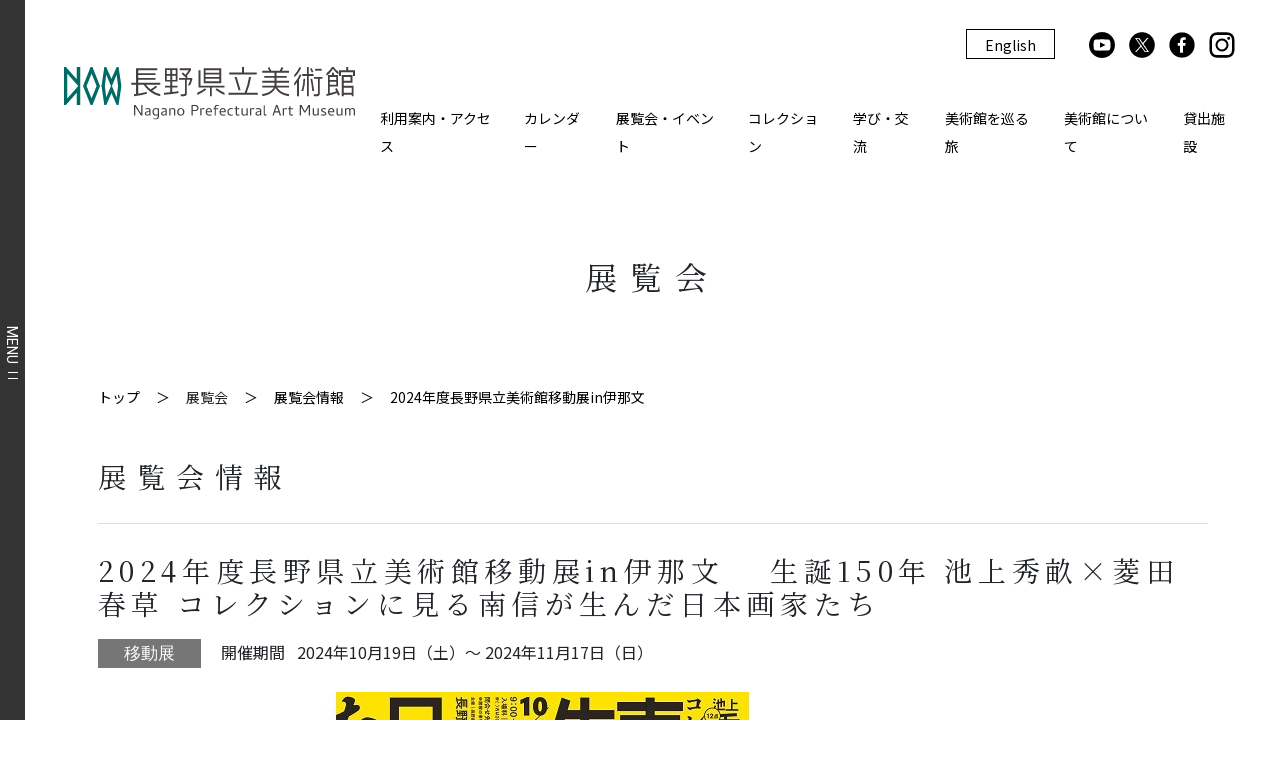

--- FILE ---
content_type: text/html; charset=UTF-8
request_url: https://nagano.art.museum/index.php/exhibition/2024idoten_ina
body_size: 7026
content:
<!doctype html>
<html lang="ja">

<head>
    <!-- Required meta tags -->
    <meta charset="utf-8">
    <meta name="viewport" content="width=device-width, initial-scale=1, shrink-to-fit=no">
    <meta name="format-detection" content="telephone=no">
    <!-- Bootstrap CSS -->
    <link rel="stylesheet" href="https://stackpath.bootstrapcdn.com/bootstrap/4.5.0/css/bootstrap.min.css" integrity="sha384-9aIt2nRpC12Uk9gS9baDl411NQApFmC26EwAOH8WgZl5MYYxFfc+NcPb1dKGj7Sk" crossorigin="anonymous">
    <!-- vendor -->
    <link rel="stylesheet" type="text/css" href="https://nagano.art.museum/devvendor/slick/slick.css" />
    <link rel="stylesheet" type="text/css" href="https://nagano.art.museum/devvendor/slick/slick-theme.css" />
    <link rel="stylesheet" type="text/css" href="https://nagano.art.museum/devvendor/magnific/magnific-popup.css" />
    <!-- style.css -->
    <link rel="stylesheet" href="https://nagano.art.museum/devassets/css/style.css?2021.0408">
    <link rel="stylesheet" href="https://nagano.art.museum/devassets/css/owfont-regular.css" type="text/css">
    <link rel="stylesheet" href="https://nagano.art.museum/devassets/css/custom.css?20210408-1" type="text/css">

    <script src="https://kit.fontawesome.com/9a9eb0accd.js" crossorigin="anonymous"></script>

    <title>2024年度長野県立美術館移動展in伊那文 | 展覧会  | 長野県立美術館 </title>
    <meta name="keywords" content="長野県立美術館,美術館,移動展,コレクション,伊那市,長野県伊那文化会館">
    <meta name="description" content="長野県立美術館では、当館のコレクションをより多くの方にご鑑賞いただくため、1979（昭和54）年から県内各地の自治体・施設からの公募により「移動展」を開催しています。
本館の新築オープンを迎えた2021（令和3）年からは、公募会場に加えて長野県伊那文化会館にて毎年開催することとなりました。
会場：長野県伊那文化会館　美術展示ホール">
    
    <meta property="og:title" content="2024年度長野県立美術館移動展in伊那文 | 展覧会  | 長野県立美術館 " />
    <meta property="og:description" content="長野県立美術館では、当館のコレクションをより多くの方にご鑑賞いただくため、1979（昭和54）年から県内各地の自治体・施設からの公募により「移動展」を開催しています。
本館の新築オープンを迎えた2021（令和3）年からは、公募会場に加えて長野県伊那文化会館にて毎年開催することとなりました。
会場：長野県伊那文化会館　美術展示ホール" />
    <meta property="og:locale" content="ja_JP" />
    <meta property="og:image" content="https://nagano.art.museum/media/10550/conversions/★移動展2024HPバナー-top.jpg" />

    <link rel="apple-touch-icon" sizes="180x180" href="/apple-touch-icon.png">
    <link rel="icon" type="image/png" sizes="32x32" href="/favicon-32x32.png">
    <link rel="icon" type="image/png" sizes="16x16" href="/favicon-16x16.png">
    <link rel="manifest" href="/site.webmanifest">
    <link rel="mask-icon" href="/safari-pinned-tab.svg" color="#1c716d">
    <meta name="msapplication-TileColor" content="#ffffff">
    <meta name="theme-color" content="#ffffff">

    <!-- Global site tag (gtag.js) - Google Analytics -->
    <script async src="https://www.googletagmanager.com/gtag/js?id=G-5PKMGLFB9X"></script>
    <script>
      window.dataLayer = window.dataLayer || [];
      function gtag(){dataLayer.push(arguments);}
      gtag('js', new Date());

      gtag('config', 'G-5PKMGLFB9X');
    </script>
</head><style>
    .next.disabled {color: #eaeaea;cursor:default;}
    .next.disabled:after {border-color: #eaeaea;}
    .prev.disabled {color: #eaeaea;cursor:default;}
    .prev.disabled:after {border-color: #eaeaea;}
    .testpost {border: 5px solid red;}
    #testwarn {position: absolute;top:0px; height:30px; background-color: red; color: white;text-align:center; width:100%;}
    b, strong {font-weight: bold;}

    .sponsorlogo img{max-width: 100px;}

    @media  only screen and (max-width:660px){
        .description iframe{width:100%;}
    }
    @media  only screen and (max-width:478px){
        .sponsorlogo {text-align: center!important;}
    }
</style>

<body>

    <div class="opening">
        <img src="https://nagano.art.museum/devassets/images/top/nam_title.svg" alt="ロゴマーク">
    </div>
    
    <style>
img {pointer-events: none;}
</style>


<header>
        <div class="header">
            
            

            <a class="logo" href="https://nagano.art.museum/index.php">
                <img src="https://nagano.art.museum/devassets/images/common/logo.svg" alt="ロゴマーク">
            </a>
            
            
                

            <nav>
            

                <ul class="menu-area">

                    <li class="english_btn">
                        <a href="https://nagano.art.museum/index.php/english">English</a>
                    </li>


                    <li class="sns-area">
                        <a href="https://www.youtube.com/channel/UCHF1TiZJvesoJqKs_q0sLoQ"><img class="icon" src="https://nagano.art.museum/devassets/images/common/icon-youtube.svg" alt="YouTube"></a>
                        <a href="https://twitter.com/naganoartmuseum"><img class="icon" src="https://nagano.art.museum/devassets/images/common/icon-x.svg" alt="Twitter"></a>
                        <a href="https://www.facebook.com/npsam.kaii/"><img class="icon" src="https://nagano.art.museum/devassets/images/common/icon-facebook.svg" alt="facebook"></a>
                        <a href="https://www.instagram.com/naganoartmuseum/"><img class="icon" src="https://nagano.art.museum/devassets/images/common/icon-instagram.svg" alt="instagram"></a>
                                            </li>
                    
                </ul>
                <ul class="menu-area">
                    <li class="has-child">
                        <a href="">利用案内・アクセス</a>
                        <ul>
                            <li><a href="https://nagano.art.museum/index.php/info">施設紹介・料金</a></li>
                            <li><a href="https://nagano.art.museum/index.php/barrier-free">バリアフリー・設備紹介</a></li>
                            <li><a href="https://nagano.art.museum/index.php/access">アクセス</a></li>
                            <li><a href="https://nagano.art.museum/index.php/cafe-restaurant">レストラン・カフェ</a></li>
                            <li><a href="https://nagano.art.museum/index.php/shop">ミュージアムショップ</a></li>
                            <li><a href="https://nagano.art.museum/index.php/artlibrary">アートライブラリー</a></li>
                        </ul>
                    </li>
                    <li>
                        <a href="https://nagano.art.museum/index.php/eventcalendar">カレンダー</a>
                    </li>
                    
                    <li class="has-child">
                        <a href="">展覧会・イベント</a>
                        <ul>
                            <li><a href="https://nagano.art.museum/index.php/exhibition">展覧会情報</a></li>
                            <li><a href="https://nagano.art.museum/index.php/event">イベント情報</a></li>
                            <li><a href="https://nagano.art.museum/index.php/exhibition/past">過去の展覧会情報</a></li>
                            <li><a href="https://nagano.art.museum/index.php/event/past">過去のイベント情報</a></li>
                            
                        </ul>
                    </li>
                    <li class="has-child">
                        <a href="">コレクション</a>
                        <ul>
                            <li><a href="https://nagano.art.museum/index.php/collection">本館コレクション</a></li>
                            <li><a href="https://nagano.art.museum/index.php/hkg-collection">東山魁夷館コレクション</a></li>
                            <li><a href="http://jmapps.ne.jp/snnobj/">所蔵品検索</a></li>
                            <li><a href="https://www.library.pref.nagano.jp/licsxp-opac/WOpacTifSchCmpdDispAction.do">蔵書検索</a></li>
                        </ul>
                    </li>
                    <li class="has-child">
                        <a href="">学び・交流</a>
                        <ul>
                            <li><a href="https://nagano.art.museum/index.php/learn">学び</a></li>
                            <li><a href="https://nagano.art.museum/index.php/interact">交流</a></li>
                            <li><a href="https://nagano.art.museum/index.php/instructor">学校の先生へ</a></li>
                            <li><a href="https://nagano.art.museum/index.php/hiraku">インクルーシブ・プロジェクト</a></li>
                            <li><a href="https://nagano.art.museum/index.php/art-communicator">アート・コミュニケータ</a></li>
                        </ul>
                    </li>
                    <li>
                        <a href="https://nagano.art.museum/index.php/cultural_tourism">美術館を巡る旅</a>
                    </li>
                    <li class="has-child">
                        <a href="">美術館について</a>
                        <ul>
                            <li><a href="https://nagano.art.museum/index.php/about">館⻑挨拶</a></li>
                            <li><a href="https://nagano.art.museum/index.php/museum">本館</a></li>
                            <li><a href="https://nagano.art.museum/index.php/higashiyama_kaii_gallery">東山魁夷館</a></li>
                            <li><a href="https://nagano.art.museum/index.php/monitor" style="border-top:1px solid #000;border-bottom:1px solid #000;">モニター募集</a></li>
                            <li><a href="https://nagano.art.museum/index.php/bulletins">館報・紀要</a></li>
                            
                            
                            <li><a href="https://nagano.art.museum/index.php/statistics">統計データ</a></li>
                            
                        </ul>
                    </li>
                    <li>
                        <a href="https://nagano.art.museum/index.php/rental-facility">貸出施設</a>
                    </li>
                </ul>
            </nav>
            <div class="menu-box">
                <a href="#" class="menu-trigger">
                    <span>MENU</span>
                    <span></span>
                    <span></span>
                </a>
            </div>

        </div>
    </header>

    
        <main class="subpage"> 
        <div class="bg-komrebi"></div>      
        <section class="bg-white">
            
            <div class="container">
                <h2 class="py-70 spacedtitle4">展覧会</h2>
                <nav aria-label="breadcrumb">
                    <ol class="breadcrumb">
                        <li class="breadcrumb-item"><a href="https://nagano.art.museum/index.php">トップ</a></li>
                        <li class="breadcrumb-item">展覧会</li>
                        <li class="breadcrumb-item"><a href="https://nagano.art.museum/index.php/exhibition">展覧会情報</a></li>
                        <li class="breadcrumb-item active" aria-current="page">2024年度長野県立美術館移動展in伊那文</li>
                    </ol>
                </nav>
            </div>

        </section>


        <section class="bg-white pt-30 exhibition-section">
            <div class="container">
                <div class="title-area">
                    <h3 class="page-title spacedtitle4">展覧会情報</h3>
                </div>

                <article>
                    <div class="post-title-area">
                        <h3 class="spacedtitle2">2024年度長野県立美術館移動展in伊那文　 生誕150年 池上秀畝×菱田春草 コレクションに見る南信が生んだ日本画家たち</h3>
                        <p class="label">
                            移動展                        </p>
                        <p class="date"><span>開催期間</span>2024年10月19日（土）～ 2024年11月17日（日）</p>
                    </div>
                    <div id="post-image">
                        
                        <img class="mw100" src="https://nagano.art.museum/media/10550/conversions/★移動展2024HPバナー-top.jpg"  alt="">                                    

                    </div>
                    <div class="pt-50">
                        <div class="description">
                            <p>長野県立美術館では、当館のコレクションをより多くの方にご鑑賞いただくため、1979（昭和54）年から県内各地の自治体・施設からの公募により「移動展」を開催しています。<br>本館の新築オープンを迎えた2021（令和3）年からは、公募会場に加えて長野県伊那文化会館でも毎年開催しています。<br></p><p><br></p><hr><p><br></p><p>本展では、全5期から構成される長野県立美術館コレクション展「NAMコレクション2024 第Ⅰ期」の出品作を中心に展示します。</p><p><br></p><p>会場：<a href="https://inabun.jp/" target="_blank"><font color="#0000ff" style=""><u>長野県伊那文化会館</u></font></a>　美術展示ホール（長野県伊那市西町5776）</p><p>お問合せ：TEL. 0265-73-8822（長野県伊那文化会館）、TEL. 026-232-0052（長野県立美術館）</p><p><br></p><hr><p></p><p><br></p><p>【会期中の関連イベント】</p><p><b>ギャラリートーク</b>　参加無料／要観覧券</p><p>担当学芸員が展示作品について解説を行います。<br>①10/19［土］②11/2［土］各14:00－14:30</p><p>・定員なし　<br>・申し込み不要（上記日時に会場までお越し下さい）</p><p>※関連イベントについてのお問い合わせは、長野県立美術館（TEL.026-232-0052）まで。</p>
                        </div>
                    </div>

                      



                </article>
            </div>
        </section>
        <section class="bg-white pt-30 mt-70 exhibition-section">
            <div class="container">
                <div class="pt-40 pb-20 text-center">
                    <h3 class="spacedtitle3">開催情報</h3>
                </div>
                <table class="table guide-table top-border">
                <tbody>
                    <tr class="row no-margin">
                        <th class="col-md-2 col-sm-12"><p class="label">会期</p></th>
                        <td id="exhibition-date" class="col-md-10 col-sm-12">2024年10月19日（土）～ 2024年11月17日（日）
                        </td>
                    </tr>
                    <tr class="row">
                        <th class="col-md-2 col-sm-12"><p class="label">休館日</p></th>
                        <td id="exhibition-holiday" class="col-md-10 col-sm-12">月曜日、11月5日（火）※ただし11月4日（月）は開館                         </td>
                    </tr>
                    <tr class="row">
                        <th class="col-md-2 col-sm-12"><p class="label">開館時間</p></th>
                        <td id="exhibition-time" class="col-md-10 col-sm-12">9:00～17:00（入場は16:30まで）                         </td>
                    </tr>
                    <tr class="row">
                        <th class="col-md-2 col-sm-12"><p class="label">観覧料</p></th>
                        <td id="exhibition-price" class="col-md-10 col-sm-12"><p>一般 500(400)円<br>大学生・75歳以上 300(200)円<br>高校生以下又は18歳未満無料<br>※ (　 ) 内は20名以上の団体割引<br>※身体障害者手帳、療育手帳、精神障害者保健福祉手帳をお持ちの方と、付き添いの方1名は無料</p>
                        </td>
                    </tr>
                    <tr class="row">
                        <th class="col-md-2 col-sm-12"><p class="label">会場</p></th>
                        <td id="exhibition-place" class="col-md-10 col-sm-12">
                            移動展                        </td>
                    </tr>
                                        <tr class="row">
                        <th class="col-md-2 col-sm-12"><p class="label">主催</p></th>
                        <td class="col-md-10 col-sm-12">長野県、長野県立美術館、長野県伊那文化会館
                        </td>
                    </tr>
                                                            <tr class="row">
                        <th class="col-md-2 col-sm-12"><p class="label">共催</p></th>
                        <td class="col-md-10 col-sm-12">長野県教育委員会、伊那市、伊那市教育委員会
                        </td>
                    </tr>
                                                                                                                                                                  
                                            
                                            
                    
                    
                    
                                        

                                        <tr class="row">
                        <th class="col-md-2 col-sm-12"><p class="label">ダウンロード</p></th>
                        

                        <td id="exhibition-pamphlet" class="col-md-10 col-sm-12">
                            <div class="row">
                                
                                                                <div class="col-md-4 text-center">
                                    <a href="https://nagano.art.museum/media/10548/★移動展2024伊那3_compressed.pdf" target="_blank">
                                        
                                        <img src="https://nagano.art.museum/media/10548/conversions/★移動展2024伊那3_compressed-preview.jpg" alt="" />
                                        <p class="font-14">
                                                                                    <span>2024年度長野県立美術館移動展in伊那文チラシ</span>
                                                                                <br />                                　
                                        <i class="fa fa-file-pdf"></i> PDF File 
                                                                                　774.76 KB　 
                                        </p>
                                    </a>
                                </div>
                                                                
                            </div>

                        </td>
                    </tr>
                                     </tbody>
                </table>

            </div>

        </section>


        <section class="bg-white exhibition-section pt-30 mt-70 mb-60 pb-60">
            <div class="container">
                
                                <div class="pt-40 text-center">
                    <h3 class="spacedtitle3">関連イベント</h3>
                </div>

                <div class="pb-50 pt-30">
                    <table class="table guide-table top-border">
                    <tbody>

                                            </tbody>
                    </table>

                </div>
                
                <div class="container">
                    <div class="post-bottom-nav row">
                                                <a class="nav-content prev" href="https://nagano.art.museum/index.php/exhibition/archive_seitan100-higashiyamakaiiten">前の展覧会</a>
                        
                        <a class="nav-content center spacedtitle3" href="https://nagano.art.museum/index.php/exhibition">展覧会情報<span class="pc">トップ</span></a>
                        
                                                <a class="nav-content next" href="https://nagano.art.museum/index.php/exhibition/exhibit_202410241027">次の展覧会</a>
                        

                    </div>
                </div>
            </div>

        </section>

        
        
    </main>


	<footer>
        <div class="fotter-area">
        

            <div class="container">
            
                 <a class="logo" href="https://nagano.art.museum/index.php"><img src="https://nagano.art.museum/devassets/images/common/logo-wh.svg" alt="ロゴマーク"></a>

            </div>

            <div class="container">
               
                <address>〒380-0801　<br class="sp">長野県長野市箱清水1-4-4<span class="newline">（城山公園内・善光寺東隣）</span></address>
                <p class="tel">
                    <span>開館時間：</span><span class="newline">9:00～17:00（展示室入場は16:30まで）</span><br>
                    <span>休館日：</span>毎週水曜日<span class="newline">（原則、水曜日が祝日の場合は翌平日）、年末年始</span><br>
                    <span>観覧料：</span><a href="https://nagano.art.museum/index.php/info#info_for_visitors">ご利用案内</a>をご覧ください <br>
                    <span>※最新情報は</span><a href="https://nagano.art.museum/index.php/eventcalendar">カレンダー</a>、<a href="https://nagano.art.museum/index.php/news">お知らせ</a>ページをご覧ください <br>
                </p>
                <nav>
                    <ul>
                        <li><a href="https://nagano.art.museum/index.php/faq">よくあるご質問</a></li>
                        <li><a href="https://nagano.art.museum/index.php/contact">お問い合わせ</a></li>
                        <li><a href="https://nagano.art.museum/index.php/press">プレスの方へ</a></li>
                        <li><a href="https://nagano.art.museum/index.php/collection_image">作品画像貸出</a></li>
                        <li><a href="https://nagano.art.museum/index.php/privacy-policy">プライバシーポリシー</a></li>
                        <li><a href="https://nagano.art.museum/index.php/site-policy">サイトポリシー</a></li>
                        <li><a href="https://nagano.art.museum/index.php/link">関連リンク</a></li>
                        <li><a href="https://nagano.art.museum/index.php/partner">パートナー</a></li>
                    </ul>
                </nav>
            </div>

        </div>
        <p class="copy">Copyright &copy; 2026 長野県立美術館 All Rights Reserved.</p>
    </footer>

        <!--menu-->
    <a class="menu-btn" href="javascript:void()"><span>MENU</span><span></span><span></span></a>
    <div class="menu-window">
        <div class="header">
            <a class="logo" href="https://nagano.art.museum/index.php"><img src="https://nagano.art.museum/devassets/images/common/logo-wh.svg" alt="ロゴマーク"></a>
            <nav>
                <ul class="menu-area">
                    
                </ul>
                <div class="text-right">
                    <a class="close-btn" href="#">
                        <span></span>
                        <span></span>
                        <span>閉じる</span>
                    </a>
                </div>
            </nav>
        </div>
        <div class="sp-header">
            
            <a class="close-btn" href="#">
                <span></span>
                <span></span>
                <span>閉じる</span>
            </a>
        </div>
        <div class="menu-list">
            <ul>
                <li class="title"><span>利用案内・アクセス</span>
                    <a class="arrow" href="javascript:void(0);"><img src="https://nagano.art.museum/devassets/images/common/arrow.svg" alt="下矢印"></a>
                    <ul>
                        <li><a href="https://nagano.art.museum/index.php/info">施設紹介・料金</a></li>
                        <li><a href="https://nagano.art.museum/index.php/barrier-free">バリアフリー・設備紹介</a></li>
                        <li><a href="https://nagano.art.museum/index.php/access">アクセス</a></li>
                        <li><a href="https://nagano.art.museum/index.php/cafe-restaurant">レストラン・カフェ</a></li>
                        <li><a href="https://nagano.art.museum/index.php/shop">ミュージアムショップ</a></li>
                        <li><a href="https://nagano.art.museum/index.php/artlibrary">アートライブラリー</a></li>
                    </ul>
                </li>

            </ul>
            
            <ul>
                <li class="title"><span>展覧会・イベント</span>
                    <a class="arrow" href="javascript:void(0);"><img src="https://nagano.art.museum/devassets/images/common/arrow.svg" alt="下矢印"></a>
                    <ul>
                        <li><a href="https://nagano.art.museum/index.php/eventcalendar">カレンダー</a></li>
                        <li><a href="https://nagano.art.museum/index.php/exhibition">展覧会情報</a></li>
                        <li><a href="https://nagano.art.museum/index.php/event">イベント情報</a></li>
                        <li><a href="https://nagano.art.museum/index.php/exhibition/past">過去の展覧会情報</a></li>
                        <li><a href="https://nagano.art.museum/index.php/event/past">過去のイベント情報</a></li>
                        
                    </ul>
                </li>
            </ul>
            <ul>
                <li class="title"><span>コレクション</span>
                    <a class="arrow" href="javascript:void(0);"><img src="https://nagano.art.museum/devassets/images/common/arrow.svg" alt="下矢印"></a>
                    <ul>
                        <li><a href="https://nagano.art.museum/index.php/collection">本館コレクション</a></li>
                        <li><a href="https://nagano.art.museum/index.php/hkg-collection">東山魁夷館コレクション</a></li>
                        <li><a href="http://jmapps.ne.jp/snnobj/">所蔵品検索</a></li>
                        <li><a href="https://www.library.pref.nagano.jp/licsxp-opac/WOpacTifSchCmpdDispAction.do">蔵書検索</a></li>
                    </ul>
                </li>
            </ul>
            <ul class="about-nam">
                <li class="title"><span>美術館について</span>
                    <a class="arrow" href="javascript:void(0);"><img src="https://nagano.art.museum/devassets/images/common/arrow.svg" alt="下矢印"></a>
                    <ul>
                        <li><a href="https://nagano.art.museum/index.php/about">館⻑挨拶</a></li>
                        <li><a href="https://nagano.art.museum/index.php/museum">本館</a></li>
                        <li><a href="https://nagano.art.museum/index.php/higashiyama_kaii_gallery">東山魁夷館</a></li>
                        <li><a href="https://nagano.art.museum/index.php/bulletins">館報・紀要</a></li>
                        <li><a href="https://nagano.art.museum/index.php/statistics">統計データ</a></li>
                    </ul>
                </li>

            </ul>
        </div>
        <div class="menu-list border-t">
            
            <ul>
                <li class="title"><span>学び・交流</span>
                    <a class="arrow" href="javascript:void(0);"><img src="https://nagano.art.museum/devassets/images/common/arrow.svg" alt="下矢印"></a>
                    <ul>
                        <li><a href="https://nagano.art.museum/index.php/learn">学び</a></li>
                        <li><a href="https://nagano.art.museum/index.php/interact">交流</a></li>
                        <li><a href="https://nagano.art.museum/index.php/instructor">学校の先生へ</a></li>
                        <li><a href="https://nagano.art.museum/index.php/hiraku">インクルーシブ・プロジェクト</a></li>
                        <li><a href="https://nagano.art.museum/index.php/art-communicator">アート・コミュニケータ</a></li>
                    </ul>
                </li>
            </ul>
            <ul class="cultural-menu">
                <li class="title"><a href="https://nagano.art.museum/index.php/cultural_tourism">美術館を巡る旅</a>
                    
                </li>
            </ul>
            
            <ul>
                <li class="sp-title"><span>そのほか</span>
                    <a class="arrow" href="javascript:void(0);"><img src="https://nagano.art.museum/devassets/images/common/arrow.svg" alt="下矢印"></a>
                    <ul class="lending">
                        <li><a href="https://nagano.art.museum/index.php/news">お知らせ一覧</a></li>
                        <li><a href="https://nagano.art.museum/index.php/faq">よくあるご質問</a></li>
                        <li><a href="https://nagano.art.museum/index.php/contact">お問い合わせ</a></li>
                        <li><a href="https://nagano.art.museum/index.php/press">プレスの方へ</a></li>
                        <li><a href="https://nagano.art.museum/index.php/collection_image">作品画像貸出</a></li>
                    </ul>
                    <ul class="border-none">
                        <li><a href="https://nagano.art.museum/index.php/rental-facility">貸出施設</a></li>
                        <li><a href="https://nagano.art.museum/index.php/privacy-policy">プライバシーポリシー</a></li>
                        <li><a href="https://nagano.art.museum/index.php/site-policy">サイトポリシー</a></li>
                        <li><a href="https://nagano.art.museum/index.php/link">関連リンク</a></li>
                         <li><a href="https://nagano.art.museum/index.php/partner">パートナー</a></li>
                    </ul>
                </li>

            </ul>

            <div class="sp-menu sp">
                <ul class="menu-area">
                    <li class="lang-btn">
                        <a href="https://nagano.art.museum/index.php">JP</a>|<a href="https://nagano.art.museum/index.php/english">EN</a>
                    </li>
                    <li class="sns-area">
                        <a href="https://www.youtube.com/channel/UCHF1TiZJvesoJqKs_q0sLoQ"><img class="icon" src="https://nagano.art.museum/devassets/images/common/icon-youtube-wh.svg" alt="YouTube"></a>
                        <a href="https://twitter.com/naganoartmuseum"><img class="icon" src="https://nagano.art.museum/devassets/images/common/icon-x-wh.svg" alt="Twitter"></a>
                        <a href="https://www.facebook.com/npsam.kaii/"><img class="icon" src="https://nagano.art.museum/devassets/images/common/icon-facebook-wh.svg" alt="facebook"></a>
                        <a href="https://www.instagram.com/naganoartmuseum/"><img class="icon" src="https://nagano.art.museum/devassets/images/common/icon-instagram-wh.svg" alt="Instagram"></a>

                                            </li>
                </ul>
                <p class="text-center">
                    <a href="javascript:void(0)" class="btn close-btn02">× 閉じる</a>
                </p>
            </div>
        </div>
    </div>
    <!--menu-->    <!-- Optional JavaScript -->
    <!-- jQuery first, then Popper.js, then Bootstrap JS -->
    <script src="https://code.jquery.com/jquery-3.5.1.js" integrity="sha256-QWo7LDvxbWT2tbbQ97B53yJnYU3WhH/C8ycbRAkjPDc=" crossorigin="anonymous"></script>

    <script src="https://cdn.jsdelivr.net/npm/popper.js@1.16.0/dist/umd/popper.min.js" integrity="sha384-Q6E9RHvbIyZFJoft+2mJbHaEWldlvI9IOYy5n3zV9zzTtmI3UksdQRVvoxMfooAo" crossorigin="anonymous"></script>
    <script src="https://stackpath.bootstrapcdn.com/bootstrap/4.5.0/js/bootstrap.min.js" integrity="sha384-OgVRvuATP1z7JjHLkuOU7Xw704+h835Lr+6QL9UvYjZE3Ipu6Tp75j7Bh/kR0JKI" crossorigin="anonymous"></script>
    <script type="text/javascript" src="https://nagano.art.museum/devvendor/slick/slick.js"></script>
    <script src="https://nagano.art.museum/devvendor/rellax/rellax.js"></script>
    <script src="https://nagano.art.museum/devvendor/cookie/jquery.cookie.js"></script>
    <script src="https://nagano.art.museum/devvendor/magnific/jquery.magnific-popup.min.js"></script>

    
    
    <script type="text/javascript" src="https://nagano.art.museum/devvendor/matchHeight/jquery.matchHeight.js"></script>

    
    
    
    
            <script>
        $(function(){
            $("body").removeClass("hidden-all");
            $("body").removeClass("height-100");
            $(".opening").remove();
        });
        </script>
   
            <script src="https://nagano.art.museum/devassets/js/common.js"></script>
    

    <script type="text/javascript" src="https://maps.google.com/maps/api/js?key=AIzaSyA5D9J6NkEZiB6liyumPI8idbuGdtR282Y&callback=initMap"></script>
    


    

        <script>
    	$('img').mousedown(function (e) {
          if(e.button == 2) { 
            return false;
          }
        });
    </script>
        
    


    <script >
    function refreshReCaptchaV3(fieldId,action){
        return new Promise(function (resolve, reject) {
            grecaptcha.ready(function () {
                grecaptcha.execute(window['client'+fieldId], {
                    action: action
                }).then(resolve);
            });
        });
    }

    function getReCaptchaV3Response(fieldId){
        return grecaptcha.getResponse(window['client'+fieldId])
    }
</script>





    
    <!-- page scripts -->
    <script>
    	$('.about-numbered-box').matchHeight({

    	});

        $(document).ready(function(){
            $('.popup-modal').magnificPopup({
                type: 'inline'
            });


             $('.popup-gallery').magnificPopup({
                delegate: 'a',
                type: 'image',
                tLoading: 'Loading image #%curr%...',
                mainClass: 'mfp-img-mobile',
                gallery: {
                    enabled: true,
                    navigateByImgClick: true,
                    preload: [0,1] // Will preload 0 - before current, and 1 after the current image
                },
                image: {
                    tError: '<a href="%url%">The image #%curr%</a> could not be loaded.',
                    titleSrc: function(item) {
                        return item.el.attr('title');
                    }
                }
            });

        });

    </script>

</body>

</html>

--- FILE ---
content_type: text/css
request_url: https://nagano.art.museum/devassets/css/style.css?2021.0408
body_size: 7972
content:
@charset "UTF-8";
@import url("https://fonts.googleapis.com/css2?family=Noto+Sans+JP:wght@200;300;400;500;700&family=Noto+Serif+JP:wght@200;300;400;500;700;900&display=swap");
@import url("https://fonts.googleapis.com/css2?family=Roboto:wght@400;500&display=swap");
.pt-10 {
  padding-top: 10px;
}

.pb-10 {
  padding-bottom: 10px;
}

.py-10 {
  padding-top: 10px;
  padding-bottom: 10px;
}

.pl-10 {
  padding-left: 10px;
}

.pr-10 {
  padding-right: 10px;
}

.px-10 {
  padding-left: 10px;
  padding-right: 10px;
}

.mt-10 {
  margin-top: 10px;
}

.mb-10 {
  margin-bottom: 10px;
}

.my-10 {
  margin-top: 10px;
  margin-bottom: 10px;
}

.ml-10 {
  margin-left: 10px;
}

.mr-10 {
  margin-right: 10px;
}

.mx-10 {
  margin-right: 10px;
  margin-left: 10px;
}

.pt-15 {
  padding-top: 15px;
}

.pb-15 {
  padding-bottom: 15px;
}

.py-15 {
  padding-top: 15px;
  padding-bottom: 15px;
}

.pl-15 {
  padding-left: 15px;
}

.pr-15 {
  padding-right: 15px;
}

.px-15 {
  padding-left: 15px;
  padding-right: 15px;
}

.mt-15 {
  margin-top: 15px;
}

.mb-15 {
  margin-bottom: 15px;
}

.my-15 {
  margin-top: 15px;
  margin-bottom: 15px;
}

.ml-15 {
  margin-left: 15px;
}

.mr-15 {
  margin-right: 15px;
}

.mx-15 {
  margin-right: 15px;
  margin-left: 15px;
}

.pt-20 {
  padding-top: 20px;
}

.pb-20 {
  padding-bottom: 20px;
}

.py-20 {
  padding-top: 20px;
  padding-bottom: 20px;
}

.pl-20 {
  padding-left: 20px;
}

.pr-20 {
  padding-right: 20px;
}

.px-20 {
  padding-left: 20px;
  padding-right: 20px;
}

.mt-20 {
  margin-top: 20px;
}

.mb-20 {
  margin-bottom: 20px;
}

.my-20 {
  margin-top: 20px;
  margin-bottom: 20px;
}

.ml-20 {
  margin-left: 20px;
}

.mr-20 {
  margin-right: 20px;
}

.mx-20 {
  margin-right: 20px;
  margin-left: 20px;
}

.pt-25 {
  padding-top: 25px;
}

.pb-25 {
  padding-bottom: 25px;
}

.py-25 {
  padding-top: 25px;
  padding-bottom: 25px;
}

.pl-25 {
  padding-left: 25px;
}

.pr-25 {
  padding-right: 25px;
}

.px-25 {
  padding-left: 25px;
  padding-right: 25px;
}

.mt-25 {
  margin-top: 25px;
}

.mb-25 {
  margin-bottom: 25px;
}

.my-25 {
  margin-top: 25px;
  margin-bottom: 25px;
}

.ml-25 {
  margin-left: 25px;
}

.mr-25 {
  margin-right: 25px;
}

.mx-25 {
  margin-right: 25px;
  margin-left: 25px;
}

.pt-30 {
  padding-top: 30px;
}

.pb-30 {
  padding-bottom: 30px;
}

.py-30 {
  padding-top: 30px;
  padding-bottom: 30px;
}

.pl-30 {
  padding-left: 30px;
}

.pr-30 {
  padding-right: 30px;
}

.px-30 {
  padding-left: 30px;
  padding-right: 30px;
}

.mt-30 {
  margin-top: 30px;
}

.mb-30 {
  margin-bottom: 30px;
}

.my-30 {
  margin-top: 30px;
  margin-bottom: 30px;
}

.ml-30 {
  margin-left: 30px;
}

.mr-30 {
  margin-right: 30px;
}

.mx-30 {
  margin-right: 30px;
  margin-left: 30px;
}

.pt-35 {
  padding-top: 35px;
}

.pb-35 {
  padding-bottom: 35px;
}

.py-35 {
  padding-top: 35px;
  padding-bottom: 35px;
}

.pl-35 {
  padding-left: 35px;
}

.pr-35 {
  padding-right: 35px;
}

.px-35 {
  padding-left: 35px;
  padding-right: 35px;
}

.mt-35 {
  margin-top: 35px;
}

.mb-35 {
  margin-bottom: 35px;
}

.my-35 {
  margin-top: 35px;
  margin-bottom: 35px;
}

.ml-35 {
  margin-left: 35px;
}

.mr-35 {
  margin-right: 35px;
}

.mx-35 {
  margin-right: 35px;
  margin-left: 35px;
}

.pt-40 {
  padding-top: 40px;
}

.pb-40 {
  padding-bottom: 40px;
}

.py-40 {
  padding-top: 40px;
  padding-bottom: 40px;
}

.pl-40 {
  padding-left: 40px;
}

.pr-40 {
  padding-right: 40px;
}

.px-40 {
  padding-left: 40px;
  padding-right: 40px;
}

.mt-40 {
  margin-top: 40px;
}

.mb-40 {
  margin-bottom: 40px;
}

.my-40 {
  margin-top: 40px;
  margin-bottom: 40px;
}

.ml-40 {
  margin-left: 40px;
}

.mr-40 {
  margin-right: 40px;
}

.mx-40 {
  margin-right: 40px;
  margin-left: 40px;
}

.pt-45 {
  padding-top: 45px;
}

.pb-45 {
  padding-bottom: 45px;
}

.py-45 {
  padding-top: 45px;
  padding-bottom: 45px;
}

.pl-45 {
  padding-left: 45px;
}

.pr-45 {
  padding-right: 45px;
}

.px-45 {
  padding-left: 45px;
  padding-right: 45px;
}

.mt-45 {
  margin-top: 45px;
}

.mb-45 {
  margin-bottom: 45px;
}

.my-45 {
  margin-top: 45px;
  margin-bottom: 45px;
}

.ml-45 {
  margin-left: 45px;
}

.mr-45 {
  margin-right: 45px;
}

.mx-45 {
  margin-right: 45px;
  margin-left: 45px;
}

.pt-50 {
  padding-top: 50px;
}

.pb-50 {
  padding-bottom: 50px;
}

.py-50 {
  padding-top: 50px;
  padding-bottom: 50px;
}

.pl-50 {
  padding-left: 50px;
}

.pr-50 {
  padding-right: 50px;
}

.px-50 {
  padding-left: 50px;
  padding-right: 50px;
}

.mt-50 {
  margin-top: 50px;
}

.mb-50 {
  margin-bottom: 50px;
}

.my-50 {
  margin-top: 50px;
  margin-bottom: 50px;
}

.ml-50 {
  margin-left: 50px;
}

.mr-50 {
  margin-right: 50px;
}

.mx-50 {
  margin-right: 50px;
  margin-left: 50px;
}

.pt-55 {
  padding-top: 55px;
}

.pb-55 {
  padding-bottom: 55px;
}

.py-55 {
  padding-top: 55px;
  padding-bottom: 55px;
}

.pl-55 {
  padding-left: 55px;
}

.pr-55 {
  padding-right: 55px;
}

.px-55 {
  padding-left: 55px;
  padding-right: 55px;
}

.mt-55 {
  margin-top: 55px;
}

.mb-55 {
  margin-bottom: 55px;
}

.my-55 {
  margin-top: 55px;
  margin-bottom: 55px;
}

.ml-55 {
  margin-left: 55px;
}

.mr-55 {
  margin-right: 55px;
}

.mx-55 {
  margin-right: 55px;
  margin-left: 55px;
}

.pt-60 {
  padding-top: 60px;
}

.pb-60 {
  padding-bottom: 60px;
}

.py-60 {
  padding-top: 60px;
  padding-bottom: 60px;
}

.pl-60 {
  padding-left: 60px;
}

.pr-60 {
  padding-right: 60px;
}

.px-60 {
  padding-left: 60px;
  padding-right: 60px;
}

.mt-60 {
  margin-top: 60px;
}

.mb-60 {
  margin-bottom: 60px;
}

.my-60 {
  margin-top: 60px;
  margin-bottom: 60px;
}

.ml-60 {
  margin-left: 60px;
}

.mr-60 {
  margin-right: 60px;
}

.mx-60 {
  margin-right: 60px;
  margin-left: 60px;
}

.pt-65 {
  padding-top: 65px;
}

.pb-65 {
  padding-bottom: 65px;
}

.py-65 {
  padding-top: 65px;
  padding-bottom: 65px;
}

.pl-65 {
  padding-left: 65px;
}

.pr-65 {
  padding-right: 65px;
}

.px-65 {
  padding-left: 65px;
  padding-right: 65px;
}

.mt-65 {
  margin-top: 65px;
}

.mb-65 {
  margin-bottom: 65px;
}

.my-65 {
  margin-top: 65px;
  margin-bottom: 65px;
}

.ml-65 {
  margin-left: 65px;
}

.mr-65 {
  margin-right: 65px;
}

.mx-65 {
  margin-right: 65px;
  margin-left: 65px;
}

.pt-70 {
  padding-top: 70px;
}

.pb-70 {
  padding-bottom: 70px;
}

.py-70 {
  padding-top: 70px;
  padding-bottom: 70px;
}

.pl-70 {
  padding-left: 70px;
}

.pr-70 {
  padding-right: 70px;
}

.px-70 {
  padding-left: 70px;
  padding-right: 70px;
}

.mt-70 {
  margin-top: 70px;
}

.mb-70 {
  margin-bottom: 70px;
}

.my-70 {
  margin-top: 70px;
  margin-bottom: 70px;
}

.ml-70 {
  margin-left: 70px;
}

.mr-70 {
  margin-right: 70px;
}

.mx-70 {
  margin-right: 70px;
  margin-left: 70px;
}

.pt-75 {
  padding-top: 75px;
}

.pb-75 {
  padding-bottom: 75px;
}

.py-75 {
  padding-top: 75px;
  padding-bottom: 75px;
}

.pl-75 {
  padding-left: 75px;
}

.pr-75 {
  padding-right: 75px;
}

.px-75 {
  padding-left: 75px;
  padding-right: 75px;
}

.mt-75 {
  margin-top: 75px;
}

.mb-75 {
  margin-bottom: 75px;
}

.my-75 {
  margin-top: 75px;
  margin-bottom: 75px;
}

.ml-75 {
  margin-left: 75px;
}

.mr-75 {
  margin-right: 75px;
}

.mx-75 {
  margin-right: 75px;
  margin-left: 75px;
}

.pt-80 {
  padding-top: 80px;
}

.pb-80 {
  padding-bottom: 80px;
}

.py-80 {
  padding-top: 80px;
  padding-bottom: 80px;
}

.pl-80 {
  padding-left: 80px;
}

.pr-80 {
  padding-right: 80px;
}

.px-80 {
  padding-left: 80px;
  padding-right: 80px;
}

.mt-80 {
  margin-top: 80px;
}

.mb-80 {
  margin-bottom: 80px;
}

.my-80 {
  margin-top: 80px;
  margin-bottom: 80px;
}

.ml-80 {
  margin-left: 80px;
}

.mr-80 {
  margin-right: 80px;
}

.mx-80 {
  margin-right: 80px;
  margin-left: 80px;
}

.pt-85 {
  padding-top: 85px;
}

.pb-85 {
  padding-bottom: 85px;
}

.py-85 {
  padding-top: 85px;
  padding-bottom: 85px;
}

.pl-85 {
  padding-left: 85px;
}

.pr-85 {
  padding-right: 85px;
}

.px-85 {
  padding-left: 85px;
  padding-right: 85px;
}

.mt-85 {
  margin-top: 85px;
}

.mb-85 {
  margin-bottom: 85px;
}

.my-85 {
  margin-top: 85px;
  margin-bottom: 85px;
}

.ml-85 {
  margin-left: 85px;
}

.mr-85 {
  margin-right: 85px;
}

.mx-85 {
  margin-right: 85px;
  margin-left: 85px;
}

.pt-90 {
  padding-top: 90px;
}

.pb-90 {
  padding-bottom: 90px;
}

.py-90 {
  padding-top: 90px;
  padding-bottom: 90px;
}

.pl-90 {
  padding-left: 90px;
}

.pr-90 {
  padding-right: 90px;
}

.px-90 {
  padding-left: 90px;
  padding-right: 90px;
}

.mt-90 {
  margin-top: 90px;
}

.mb-90 {
  margin-bottom: 90px;
}

.my-90 {
  margin-top: 90px;
  margin-bottom: 90px;
}

.ml-90 {
  margin-left: 90px;
}

.mr-90 {
  margin-right: 90px;
}

.mx-90 {
  margin-right: 90px;
  margin-left: 90px;
}

.pt-95 {
  padding-top: 95px;
}

.pb-95 {
  padding-bottom: 95px;
}

.py-95 {
  padding-top: 95px;
  padding-bottom: 95px;
}

.pl-95 {
  padding-left: 95px;
}

.pr-95 {
  padding-right: 95px;
}

.px-95 {
  padding-left: 95px;
  padding-right: 95px;
}

.mt-95 {
  margin-top: 95px;
}

.mb-95 {
  margin-bottom: 95px;
}

.my-95 {
  margin-top: 95px;
  margin-bottom: 95px;
}

.ml-95 {
  margin-left: 95px;
}

.mr-95 {
  margin-right: 95px;
}

.mx-95 {
  margin-right: 95px;
  margin-left: 95px;
}

.pt-100 {
  padding-top: 100px;
}

.pb-100 {
  padding-bottom: 100px;
}

.py-100 {
  padding-top: 100px;
  padding-bottom: 100px;
}

.pl-100 {
  padding-left: 100px;
}

.pr-100 {
  padding-right: 100px;
}

.px-100 {
  padding-left: 100px;
  padding-right: 100px;
}

.mt-100 {
  margin-top: 100px;
}

.mb-100 {
  margin-bottom: 100px;
}

.my-100 {
  margin-top: 100px;
  margin-bottom: 100px;
}

.ml-100 {
  margin-left: 100px;
}

.mr-100 {
  margin-right: 100px;
}

.mx-100 {
  margin-right: 100px;
  margin-left: 100px;
}

.font-1 {
  font-size: 1px;
}

@media (max-width: 374px) {
  .font-1 {
    font-size: 0.8px;
  }
}
.font-2 {
  font-size: 2px;
}

@media (max-width: 374px) {
  .font-2 {
    font-size: 1.6px;
  }
}
.font-3 {
  font-size: 3px;
}

@media (max-width: 374px) {
  .font-3 {
    font-size: 2.4px;
  }
}
.font-4 {
  font-size: 4px;
}

@media (max-width: 374px) {
  .font-4 {
    font-size: 3.2px;
  }
}
.font-5 {
  font-size: 5px;
}

@media (max-width: 374px) {
  .font-5 {
    font-size: 4px;
  }
}
.font-6 {
  font-size: 6px;
}

@media (max-width: 374px) {
  .font-6 {
    font-size: 4.8px;
  }
}
.font-7 {
  font-size: 7px;
}

@media (max-width: 374px) {
  .font-7 {
    font-size: 5.6px;
  }
}
.font-8 {
  font-size: 8px;
}

@media (max-width: 374px) {
  .font-8 {
    font-size: 6.4px;
  }
}
.font-9 {
  font-size: 9px;
}

@media (max-width: 374px) {
  .font-9 {
    font-size: 7.2px;
  }
}
.font-10 {
  font-size: 10px;
}

@media (max-width: 374px) {
  .font-10 {
    font-size: 8px;
  }
}
.font-11 {
  font-size: 11px;
}

@media (max-width: 374px) {
  .font-11 {
    font-size: 8.8px;
  }
}
.font-12 {
  font-size: 12px;
}

@media (max-width: 374px) {
  .font-12 {
    font-size: 9.6px;
  }
}
.font-13 {
  font-size: 13px;
}

@media (max-width: 374px) {
  .font-13 {
    font-size: 10.4px;
  }
}
.font-14 {
  font-size: 14px;
}

@media (max-width: 374px) {
  .font-14 {
    font-size: 11.2px;
  }
}
.font-15 {
  font-size: 15px;
}

@media (max-width: 374px) {
  .font-15 {
    font-size: 12px;
  }
}
.font-16 {
  font-size: 16px;
}

@media (max-width: 374px) {
  .font-16 {
    font-size: 12.8px;
  }
}
.font-17 {
  font-size: 17px;
}

@media (max-width: 374px) {
  .font-17 {
    font-size: 13.6px;
  }
}
.font-18 {
  font-size: 18px;
}

@media (max-width: 374px) {
  .font-18 {
    font-size: 14.4px;
  }
}
.font-19 {
  font-size: 19px;
}

@media (max-width: 374px) {
  .font-19 {
    font-size: 15.2px;
  }
}
.font-20 {
  font-size: 20px;
}

@media (max-width: 374px) {
  .font-20 {
    font-size: 16px;
  }
}
@media (max-width: 930px) {
  .pc {
    display: none;
  }
}

.sp {
  display: none;
}
@media (max-width: 930px) {
  .sp {
    display: block;
  }
}

.tb {
  display: none;
}
@media (max-width: 767px) {
  .tb {
    display: block;
  }
}

.sp-header {
  display: none;
}
@media (max-width: 930px) {
  .sp-header {
    height: 60px;
    position: relative;
    display: -webkit-box;
    display: -ms-flexbox;
    display: flex;
    width: 1072px;
    max-width: calc(100% - 90px);
    margin: 0px auto;
  }
}
.sp-header .close-btn {
  margin-left: auto;
}
.sp-header .search-btn {
  width: 50px;
  height: 50px;
  margin-top: 20px;
}

header {
  background-color: #fff;
}

.sns-area a {
  margin-left: 8px;
}

.lang-btn a:first-of-type {
  margin-right: 10px;
}
.lang-btn a:last-of-type {
  margin-left: 10px;
}
.lang-btn a.active {
  font-weight: bold;
}

.size-btn a {
  line-height: 1;
  padding: 4px 7px;
  border: 1px solid rgba(0, 0, 0, 0);
  margin-right: 10px;
  -webkit-transition: .6s;
  transition: .6s;
}
.size-btn a:last-of-type {
  margin-right: 0;
}
.size-btn a.active, .size-btn a:hover {
  text-decoration: none;
  border-color: black;
}

.menu-window .size-btn a.active, .menu-window .size-btn a:hover {
  text-decoration: none;
  border-color: white;
}
.menu-window .lang-btn {
  color: #fff;
}

.header {
  display: -webkit-box;
  display: -ms-flexbox;
  display: flex;
  -webkit-box-align: center;
  -ms-flex-align: center;
  align-items: center;
  padding: 28px 44px 28px 7.5%;
}
@media (max-width: 1180px) {
  .header {
    padding: 28px 20px 28px 92px;
  }
}
@media (max-width: 945px) {
  .header {
    padding: 28px 20px 28px 64px;
  }
}
@media (max-width: 767px) {
  .header {
    padding: 28px 20px 28px 42px;
  }
}
.header .logo {
  display: inline-block;
  width: 100%;
  max-width: 291px;
}
@media (max-width: 1180px) {
  .header .logo {
    max-width: 220px;
  }
}
@media (max-width: 350px) {
  .header .logo {
    max-width: 190px;
  }
}
.header .logo img {
  width: 100%;
  height: auto;
  max-width: 291px;
  max-height: 54px;
}
@media (max-width: 1180px) {
  .header .logo img {
    max-width: 220px;
  }
}
.header nav {
  margin-left: auto;
}
@media (max-width: 945px) {
  .header nav {
    display: none;
    width: inherit;
  }
}
.header nav .menu-area {
  display: -webkit-box;
  display: -ms-flexbox;
  display: flex;
  -webkit-box-pack: end;
  -ms-flex-pack: end;
  justify-content: flex-end;
  -webkit-box-align: center;
  -ms-flex-align: center;
  align-items: center;
  list-style: none;
  margin-bottom: 0;
  padding-left: 0;
}
.header nav .menu-area:last-of-type {
  margin-top: 44px;
}
@media (max-width: 1180px) {
  .header nav .menu-area:last-of-type {
    margin-top: 20px;
  }
}
.header nav .menu-area:last-of-type li a:hover {
  text-decoration: none;
  color: rgba(51, 51, 51, 0.55);
}
.header nav .menu-area li {
  padding-left: 36px;
}
@media (max-width: 1180px) {
  .header nav .menu-area li {
    padding-left: 20px;
  }
}
.header nav .menu-area li a {
  -webkit-transition: .6s;
  transition: .6s;
}
.header nav .menu-area li.has-child {
  position: relative;
}
.header nav .menu-area li.has-child ul {
  display: none;
}
.header nav .menu-area li.has-child:hover ul {
  display: block;
  position: absolute;
  left: 0;
  z-index: 1;
  width: 242px;
  padding-top: 10px;
  padding-left: 0;
  list-style: none;
  background-color: #fff;
}
.header nav .menu-area li.has-child:hover ul li {
  -webkit-transition: .6s;
  transition: .6s;
  line-height: 1;
  padding-left: 0;
}
.header nav .menu-area li.has-child:hover ul li:hover {
  background-color: #333;
}
.header nav .menu-area li.has-child:hover ul li:hover a {
  color: #fff;
}
.header nav .menu-area li.has-child:hover ul li a {
  width: 100%;
  padding: 20px 0 20px 36px;
  display: inline-block;
  -webkit-transition: .6s;
  transition: .6s;
}
.header nav .menu-area li.has-child:hover ul li a:hover {
  text-decoration: none;
}
.header nav .menu-area li a {
  color: #000;
  font-size: 14px;
}
.header nav .menu-area li a .icon {
  width: 28px;
  height: 28px;
}

body {
  line-height: 1.8;
  font-family: 'Noto Sans JP', sans-serif;
  font-weight: 400;
}
body.height-100 {
  height: 100vh;
  overflow: hidden;
}
body.hidden-all header,
body.hidden-all main,
body.hidden-all footer {
  opacity: 0;
}

h2,
h3 {
  font-family: 'Noto Serif JP', serif;
  font-weight: 400;
}

.btn {
  font-size: 14px;
  color: #fff;
  border: 1px solid #fff;
  border-radius: 0;
  padding: 4px 33px;
  -webkit-transition: .6s;
  transition: .6s;
}
.btn:hover {
  background-color: #fff;
  color: #000;
}

section {
  position: relative;
}
section .para-right {
  position: absolute;
  right: 0;
  bottom: 700px;
}
@media (max-width: 767px) {
  section .para-right {
    max-width: 60%;
  }
}
section .para-left {
  position: absolute;
  left: 0;
  top: 200px;
  z-index: 0;
}
@media (max-width: 767px) {
  section .para-left {
    max-width: 60%;
    top: 50px;
  }
}

.slick .slick-slide {
  position: relative;
}
.slick .slick-slide img {
  width: 100vw;
  height: auto;
  min-height: 550px;
  -o-object-fit: cover;
  object-fit: cover;
  -o-object-position: center;
  object-position: center;
}
@media (max-width: 767px) {
  .slick .slick-slide img {
    min-height: 360px;
  }
}
.slick .slick-slide .btn {
  position: absolute;
  top: 35%;
  left: 6%;
}
@media (max-width: 930px) {
  .slick .slick-slide .btn {
    top: inherit;
    left: inherit;
    right: 0;
    bottom: 0;
    background-color: #fff;
    color: #000;
  }
}
.slick .slick-slide .slider_text_content {
  position: absolute;
  top: 6%;
  left: 6%;
}
@media (max-width: 930px) {
  .slick .slick-slide .slider_text_content {
    position: absolute;
    left: 8%;
  }
}
.slick .slick-slide .main_slider_title {
  color: white;
  font-family: 'Noto Serif JP';
  font-size: 2.45em;
  line-height: 1.38em;
  letter-spacing: .46em;
}
@media (max-width: 930px) {
  .slick .slick-slide .main_slider_title {
    font-size: 1.5em;
    line-height: 1.35em;
    letter-spacing: .44em;
  }
}
.slick .slick-slide .main_slider_subtitle {
  color: white;
  font-family: 'Noto Serif JP';
  font-size: 1.4em;
  line-height: 2em;
  letter-spacing: 0.38em;
}
@media (max-width: 930px) {
  .slick .slick-slide .main_slider_subtitle {
    font-size: 0.9em;
    line-height: 2em;
    letter-spacing: .35em;
  }
}
.slick .slick-slide .main_slider_sp_btn {
  display: none;
}
@media (max-width: 930px) {
  .slick .slick-slide .main_slider_sp_btn {
    display: block;
  }
}
.slick .slick-slide .main_slider_btn {
  position: relative;
  top: 10px;
  left: 0;
}
@media (max-width: 930px) {
  .slick .slick-slide .main_slider_btn {
    display: none;
  }
}

.breadcrumb {
  background-color: #fff;
  padding: 0;
  margin-bottom: 0;
  margin-top: 20px;
}
@media (max-width: 930px) {
  .breadcrumb {
    -webkit-box-pack: center;
    -ms-flex-pack: center;
    justify-content: center;
  }
}

.breadcrumb-item {
  font-size: 14px;
}
.breadcrumb-item a {
  color: #000;
}
.breadcrumb-item.active {
  color: #000;
}
.breadcrumb-item + .breadcrumb-item:before {
  color: #000;
  content: "＞";
  margin-left: 8px;
  margin-right: 8px;
}

.page-title {
  margin-bottom: 0;
  margin-top: 20px;
}
@media (max-width: 930px) {
  .page-title {
    text-align: center;
  }
}

.sp-navi {
  display: -webkit-box;
  display: -ms-flexbox;
  display: flex;
  -webkit-box-pack: justify;
  -ms-flex-pack: justify;
  justify-content: space-between;
  padding-left: 0;
  list-style: none;
  margin-bottom: 0;
  margin-top: 30px;
}
.sp-navi li {
  width: 50%;
  text-align: center;
}
.sp-navi li a {
  display: inline-block;
  color: #fff;
  width: 100%;
  padding: 20px 10px;
  background-color: #757575;
}
.sp-navi li.active a {
  background-color: #DDDDDD;
  color: #000;
}

footer {
  background-color: #fff;
}
footer .fotter-area {
  background-color: #333;
  color: #fff;
  text-align: center;
  padding: 80px 0 62px;
}
footer .fotter-area .logo img {
  max-width: 431px;
  max-height: 54px;
}
footer .fotter-area address {
  margin-top: 34px;
  margin-bottom: 0;
}
@media (max-width: 930px) {
  footer .fotter-area address {
    margin-top: 34px;
    margin-bottom: 16px;
    padding: 16px 0;
    border-top: 1px solid #ddd;
    border-bottom: 1px solid #ddd;
  }
}
footer .fotter-area ul {
  display: -webkit-box;
  display: -ms-flexbox;
  display: flex;
  -webkit-box-pack: center;
  -ms-flex-pack: center;
  justify-content: center;
  margin-top: 57px;
  margin-bottom: 0;
  padding: 0;
}
@media (max-width: 930px) {
  footer .fotter-area ul {
    display: block;
  }
}
footer .fotter-area ul li {
  padding: 0 16px;
  list-style: none;
  position: relative;
}
footer .fotter-area ul li:before {
  content: "";
  height: 23px;
  width: 1px;
  display: inline-block;
  background-color: #fff;
  position: absolute;
  left: 0;
  top: 5px;
}
@media (max-width: 930px) {
  footer .fotter-area ul li:before {
    content: none;
  }
}
footer .fotter-area ul li:last-of-type:after {
  content: "";
  height: 23px;
  width: 1px;
  display: inline-block;
  background-color: #fff;
  position: absolute;
  right: 0;
  top: 5px;
}
@media (max-width: 930px) {
  footer .fotter-area ul li:last-of-type:after {
    content: none;
  }
}
footer .fotter-area ul li a {
  font-size: 13px;
  color: #fff;
}
footer .copy {
  font-size: 10px;
  text-align: center;
  margin-bottom: 0;
  padding: 30px 0 120px;
}
@media (max-width: 930px) {
  footer .copy {
    padding: 30px 0;
  }
}

.menu-trigger,
.menu-trigger span {
  display: none;
}

@media (max-width: 945px) {
  .menu-trigger,
  .menu-trigger span {
    display: inline-block;
  }

  .menu-box {
    width: 84px;
    height: 84px;
    position: fixed;
    right: 0;
    top: 0;
    display: -webkit-box;
    display: -ms-flexbox;
    display: flex;
    justify-items: center;
    -webkit-box-align: center;
    -ms-flex-align: center;
    align-items: center;
    background-color: #fff;
    z-index: 2;
  }
}
.menu-trigger,
.menu-trigger span {
  transition: all .4s;
  box-sizing: border-box;
  margin-left: auto;
}

.menu-trigger {
  position: relative;
  width: 18px;
  height: 9px;
  margin-top: 16px;
  margin-right: auto;
  margin-left: auto;
}
.menu-trigger span {
  position: absolute;
  -webkit-transition: .2s;
  transition: .2s;
}
.menu-trigger span:nth-of-type(1) {
  font-size: 14px;
  color: #000;
  top: -18px;
  left: -11px;
  line-height: 1;
}
.menu-trigger span:nth-of-type(2) {
  top: 0;
  left: 0;
  width: 100%;
  height: 1px;
  background-color: #000;
}
.menu-trigger span:nth-of-type(3) {
  bottom: 0;
  left: 0;
  width: 100%;
  height: 1px;
  background-color: #000;
}
.menu-trigger:hover span:nth-of-type(2) {
  top: 2px;
}
.menu-trigger:hover span:nth-of-type(3) {
  bottom: 2px;
}

.menu-btn {
  width: 25px;
  height: 100vh;
  position: fixed;
  top: 0;
  left: 0;
  background-color: #333333;
  color: #fff;
  z-index: 10000;
  line-height: 1;
  display: block;
  -webkit-transition: .6s;
  transition: .6s;
}
@media (max-width: 945px) {
  .menu-btn {
    display: none;
  }
}
.menu-btn:hover {
  width: 30px;
  color: #fff;
}
.menu-btn span {
  display: inline-block;
  -webkit-transform: rotate(90deg);
  transform: rotate(90deg);
  font-family: Roboto, sans-serif;
  position: absolute;
  left: -7px;
  font-size: 14px;
  top: calc(50% - 22px);
}
.menu-btn span:nth-of-type(2) {
  height: 1px;
  width: 10px;
  left: 8px;
  top: calc(50% + 12px);
  -webkit-transform: rotate(0);
  transform: rotate(0);
  background-color: white;
  -webkit-transition: .6s;
  transition: .6s;
}
.menu-btn span:nth-of-type(3) {
  height: 1px;
  width: 10px;
  left: 8px;
  top: calc(50% + 18px);
  -webkit-transform: rotate(0);
  transform: rotate(0);
  background-color: white;
  -webkit-transition: .6s;
  transition: .6s;
}

.open .menu-btn span:nth-of-type(2) {
  -webkit-transform: rotate(45deg);
  transform: rotate(45deg);
  top: calc(50% + 14px);
}
.open .menu-btn span:nth-of-type(3) {
  -webkit-transform: rotate(-45deg);
  transform: rotate(-45deg);
  top: calc(50% + 14px);
}

.menu-window {
  background-color: #333 !important;
  height: 100vh;
  width: 100%;
  position: fixed;
  top: 0;
  z-index: 3;
  overflow: auto;
  -webkit-transform: translate(-100%, 0);
  transform: translate(-100%, 0);
  -webkit-transition: .6s;
  transition: .6s;
  padding-bottom: 60px;
}
@media (max-width: 930px) {
  .menu-window {
    -webkit-transform: translate(100%, 0);
    transform: translate(100%, 0);
  }
}
.menu-window a {
  -webkit-transition: .6s;
  transition: .6s;
}
.menu-window a:hover {
  color: rgba(255, 255, 255, 0.6) !important;
}
.menu-window .close-btn {
  display: inline-block;
  position: relative;
  width: 44px;
  height: 40px;
  margin-top: 16px;
}
@media (max-width: 930px) {
  .menu-window .close-btn {
    margin-top: 24px;
  }
}
.menu-window .close-btn span {
  display: inline-block;
  position: absolute;
}
.menu-window .close-btn span:nth-of-type(3) {
  font-size: 14px;
  color: #fff;
  bottom: 0;
  left: 0;
  line-height: 1;
}
.menu-window .close-btn span:nth-of-type(2) {
  top: -9px;
  left: 0;
  width: 100%;
  height: 1px;
  background-color: #fff;
  -webkit-transform: translateY(12px) rotate(-45deg);
  transform: translateY(12px) rotate(-45deg);
}
.menu-window .close-btn span:nth-of-type(1) {
  bottom: 40px;
  left: 0;
  width: 100%;
  height: 1px;
  background-color: #fff;
  -webkit-transform: translateY(4px) rotate(45deg);
  transform: translateY(4px) rotate(45deg);
}
@media (max-width: 930px) {
  .menu-window .header {
    display: none;
  }
}
.menu-window .header nav .menu-area {
  margin-top: 0;
  margin-bottom: 20px;
}
.menu-window .header nav .menu-area li a {
  color: #fff;
}
.menu-window .menu-list {
  display: -webkit-box;
  display: -ms-flexbox;
  display: flex;
  width: 1072px;
  max-width: calc(100% - 90px);
  margin: 0px auto;
}
@media (max-width: 930px) {
  .menu-window .menu-list {
    display: block;
  }
}
.menu-window .menu-list.border-t {
  border-top: 1px dashed #fff;
  padding-top: 20px;
  margin-top: 20px;
}
@media (max-width: 930px) {
  .menu-window .menu-list.border-t {
    border-top: none;
    padding-top: 0;
    margin-top: 0;
  }
}
.menu-window .menu-list p {
  margin-bottom: 0;
}
.menu-window .menu-list p .close-btn02 {
  display: inline-block;
  margin: 50px 0 100px;
}
@media (max-width: 930px) {
  .menu-window .menu-list p .close-btn02 {
    margin: 50px 0;
  }
}
.menu-window .menu-list ul {
  list-style: none;
  padding-left: 0px;
  margin-right: 7vw;
  margin-bottom: 0;
}
@media (min-width: 1300px) {
  .menu-window .menu-list ul {
    margin-right: 100px;
  }
}
@media (max-width: 1050px) {
  .menu-window .menu-list ul {
    margin-right: 6vw;
  }
}
.menu-window .menu-list ul ul {
  list-style: none;
  padding-left: 0px;
  margin-right: 0px;
  border-top: none;
  margin-top: 20px;
  padding-top: 0;
}
@media (min-width: 931px) {
  .menu-window .menu-list ul ul {
    display: block !important;
    margin-top: 0;
  }
}
@media (max-width: 930px) {
  .menu-window .menu-list ul ul {
    display: none;
  }
}
@media (max-width: 930px) {
  .menu-window .menu-list ul {
    border-top: 1px solid #fff;
    padding-top: 20px;
    margin-top: 20px;
    text-align: center;
    margin-right: 0;
  }
  .menu-window .menu-list ul.border-none {
    border-top: none;
    padding-top: 0;
    margin-top: 0;
  }
}
.menu-window .menu-list ul li {
  font-family: 'Noto Sans JP', sans-serif;
  font-size: 15px;
  line-height: 2.7;
  color: #fff;
}
.menu-window .menu-list ul li a {
  color: #fff;
}
.menu-window .menu-list ul li a .icon {
  width: 28px;
  height: 28px;
}
.menu-window .menu-list ul li.title {
  font-size: 23px;
  font-family: 'Noto Serif JP', serif;
  position: relative;
}
.menu-window .menu-list ul li.title .arrow {
  display: none;
}
@media (max-width: 930px) {
  .menu-window .menu-list ul li.title .arrow {
    display: inline-block;
    position: absolute;
    right: 0;
    top: 0;
  }
  .menu-window .menu-list ul li.title .arrow img {
    width: 24px;
    height: 18px;
    -webkit-transition: .2s;
    transition: .2s;
  }
}
.menu-window .menu-list ul li.title .arrow.active img {
  -webkit-transform: rotate(180deg);
  transform: rotate(180deg);
}
.menu-window .menu-list ul li.sp-title {
  display: flex;
  display: -webkit-box;
  display: -ms-flexbox;
  position: relative;
}
.menu-window .menu-list ul li.sp-title .arrow {
  display: none;
}
@media (max-width: 930px) {
  .menu-window .menu-list ul li.sp-title .arrow {
    display: inline-block;
    position: absolute;
    right: 0;
    top: 0;
  }
  .menu-window .menu-list ul li.sp-title .arrow img {
    width: 24px;
    height: 18px;
    -webkit-transition: .2s;
    transition: .2s;
  }
}
.menu-window .menu-list ul li.sp-title .arrow.active img {
  -webkit-transform: rotate(180deg);
  transform: rotate(180deg);
}
.menu-window .menu-list ul li.sp-title ul {
  margin-right: 6vw;
}
.menu-window .menu-list ul li.sp-title ul:last-of-type {
  margin-right: 0;
}
.menu-window .menu-list ul li.sp-title > span {
  display: none;
}
@media (max-width: 930px) {
  .menu-window .menu-list ul li.sp-title {
    display: block;
    font-size: 23px;
    font-family: 'Noto Serif JP', serif;
  }
  .menu-window .menu-list ul li.sp-title ul {
    margin-right: 0;
  }
  .menu-window .menu-list ul li.sp-title > span {
    display: inline-block;
  }
}

.open {
  position: fixed;
  top: 0;
  left: 0;
  height: 100vh;
  width: 100%;
}
.open .menu-window {
  -webkit-transform: translate(0, 0);
  transform: translate(0, 0);
}

#map {
  width: 100%;
  margin-top: 42px;
}

.access-map {
  height: 550px;
  width: 100%;
}
@media (max-width: 930px) {
  .access-map {
    height: 320px;
  }
}

.access-map img {
  max-width: none !important;
}

.opening {
  display: none;
  transition: 1s;
  -webkit-transition: 1s;
}
.opening .inner-op {
  background-image: url(../images/top/bg-opening.png);
  background-size: cover;
  background-color: #fff;
  background-repeat: no-repeat;
  display: -webkit-box;
  display: -ms-flexbox;
  display: flex;
  -webkit-box-pack: center;
  -ms-flex-pack: center;
  justify-content: center;
  position: fixed;
  width: 100%;
  height: 100%;
  top: 0px;
  bottom: 0px;
  left: 0px;
  opacity: 0;
  -webkit-transition: 1s;
  transition: 1s;
}
.opening .inner-op img {
  -webkit-transition: 1s;
  transition: 1s;
  opacity: 0;
  max-width: 500px;
  width: calc(100% - 80px);
}
.opening.active {
  display: block;
  position: fixed;
  z-index: 100000000;
}
.opening.active .inner-op {
  opacity: 1;
}
.opening.active .inner-op.active img {
  opacity: 1;
}
.opening.active.open {
  opacity: 0;
}

main {
  padding-left: 25px;
  position: relative;
  overflow-x: hidden;
  overflow-y: auto;
}
@media (max-width: 945px) {
  main {
    padding-left: 0;
  }
}
main .visual-area {
  position: relative;
  background-color: #fff;
}
main .info {
  width: 224px;
  background-color: rgba(0, 0, 0, 0.7);
  color: #fff;
  text-align: center;
  line-height: 1;
  padding: 40px 25px 25px;
  position: absolute;
  right: 0;
  top: calc(10vw - 100px);
  /*calc(10vw - 40px);*/
}
@media (max-width: 1190px) {
  main .info {
    top: 14px;
  }
}
@media (max-width: 767px) {
  main .info {
    position: relative;
    width: 100%;
    top: inherit;
    background-color: #fff;
    color: #000;
  }
}
main .info .info-box {
  padding: 0;
  border-top: none;
  margin: 0;
}
@media (max-width: 767px) {
  main .info .info-box {
    display: -webkit-box;
    display: -ms-flexbox;
    display: flex;
    -webkit-box-align: end;
    -ms-flex-align: end;
    align-items: flex-end;
  }
  main .info .info-box div {
    display: -webkit-box;
    display: -ms-flexbox;
    display: flex;
    -ms-flex-wrap: wrap;
    flex-wrap: wrap;
    -webkit-box-align: baseline;
    -ms-flex-align: baseline;
    align-items: baseline;
  }
  main .info .info-box p {
    display: block;
  }
  main .info .info-box p.yy-mm {
    text-align: left;
    width: 100%;
    margin-bottom: 16px;
  }
}
main .info .date {
  padding: 0;
  border-top: none;
  margin: 0;
  font-family: serif;
}
@media (max-width: 767px) {
  main .info .date {
    width: 130px;
  }
}
@media (max-width: 370px) {
  main .info .date {
    width: 110px;
  }
}
main .info p {
  line-height: 1;
  margin-bottom: 0;
}
main .info .wether {
  margin-top: 20px;
}
@media (max-width: 767px) {
  main .info .wether {
    text-align: left;
  }
  main .info .wether .city {
    display: inline-block;
    margin-left: 10px;
  }
}
main .info div {
  padding: 15px 0 0;
  border-top: 1px solid #fff;
  margin: 15px 0 0;
}
@media (max-width: 767px) {
  main .info div {
    border-top: 1px solid #000;
    display: -webkit-box;
    display: -ms-flexbox;
    display: flex;
  }
  main .info div p {
    margin-top: 0 !important;
    display: -webkit-inline-box;
    display: -ms-inline-flexbox;
    display: inline-flex;
  }
  main .info div p span:first-of-type {
    order: 2;
    margin-right: 0;
    -webkit-box-ordinal-group: 3;
    -ms-flex-order: 2;
  }
  main .info div p span:last-of-type {
    margin-right: 10px;
    -webkit-box-ordinal-group: 2;
    -ms-flex-order: 1;
    order: 1;
  }
}
main .info .yy-mm {
  font-size: 19px;
}
main .info .dd {
  font-size: 65px;
}
main .info .week {
  font-size: 16px;
}
main .info .wether-icon {
  margin-left: 10px;
  margin-right: 10px;
  vertical-align: bottom;
  display: inline-block;
}
@media (max-width: 767px) {
  main .info .wether-icon {
    margin-left: 6px;
    margin-right: 6px;
  }
}
@media (max-width: 767px) {
  main .info .wether-icon img {
    width: 30px;
  }
}
main .info a {
  margin-left: 10px;
  vertical-align: bottom;
}
@media (max-width: 767px) {
  main .info a img {
    width: 60px;
  }
}
@media (max-width: 575px) {
  main .info a img {
    width: 40px;
  }
}
main .info .op-label,
main .info .cl-label {
  line-height: 1;
  display: inline-block;
  border: 1px solid #fff;
  padding: 4px;
  width: 48px;
  font-size: 12px;
  text-align: center;
  margin-right: 10px;
}
@media (max-width: 767px) {
  main .info .op-label,
  main .info .cl-label {
    border: 1px solid #000;
  }
}
main .info .cl-label {
  background-color: #fff;
  color: #000;
}
@media (max-width: 767px) {
  main .info .cl-label {
    border: 1px solid #000;
    background-color: #000;
    color: #fff;
  }
}
main .alert {
  margin-bottom: 0;
  position: absolute;
  bottom: 0;
  background: #FFFF00;
  width: 100%;
  font-size: 14px;
  padding: 4px 70px;
  font-family: "Noto Sans JP", sans-serif;
  font-weight: 500;
}
main .alert span {
  display: inline-block;
  padding-left: 10px;
  margin-left: 36px;
  border-left: 1px solid #000;
}
@media (max-width: 767px) {
  main .alert span {
    margin-left: 0;
    display: block;
  }
}
main .bg-komrebi {
  position: fixed;
  background-image: url(../images/common/bg-komorebi.jpg);
  background-repeat: no-repeat;
  background-size: cover;
  z-index: -1;
  top: 0;
  left: 0;
  width: 100%;
  height: 100%;
}
main .kaii-banner {
  padding-top: 10px;
  position: relative;
  background-color: #fff;
}
main .kaii-banner img {
  width: 100%;
}
main .kaii-banner .btn {
  position: absolute;
  top: 45%;
  left: 36%;
  letter-spacing: .1em;
}
@media (max-width: 945px) {
  main .kaii-banner .btn {
    top: inherit;
    left: inherit;
    right: 0;
    bottom: 0;
    background-color: #fff;
    color: #000;
  }
}
main .image-circle {
  width: 120px;
  height: 120px;
  border-radius: 50%;
  background-color: rgba(51, 51, 51, 0.4);
}
@media (max-width: 767px) {
  main .image-circle {
    width: 100px;
    height: 100px;
  }
}
main .info-area {
  display: -webkit-box;
  display: -ms-flexbox;
  display: flex;
  -webkit-box-pack: justify;
  -ms-flex-pack: justify;
  justify-content: space-between;
  max-width: 990px;
  margin-left: auto;
  margin-right: auto;
  padding: 90px 20px 100px;
  background-color: #fff;
}
@media (max-width: 930px) {
  main .info-area {
    flex-wrap: wrap;
    -ms-flex-wrap: wrap;
    padding: 50px 20px;
  }
}
main .info-area a {
  color: #000;
}
main .info-area a p {
  -webkit-transition: .6s;
  transition: .6s;
}
main .info-area a:hover {
  text-decoration: none;
}
main .info-area a:hover p {
  opacity: .6;
  text-decoration: none;
}
main .info-area .information {
  max-width: 550px;
}
@media (max-width: 930px) {
  main .info-area .information {
    max-width: 100%;
    margin-bottom: 50px;
  }
}
main .info-area .information h2 {
  font-size: 35px;
}
@media (max-width: 930px) {
  main .info-area .information h2 {
    text-align: center;
  }
}
main .info-area .information p {
  font-size: 15px;
  line-height: calc(28 / 15);
  margin-top: 30px;
  margin-bottom: 0;
}
main .news-area {
  display: -webkit-box;
  display: -ms-flexbox;
  display: flex;
  -webkit-box-pack: justify;
  -ms-flex-pack: justify;
  justify-content: space-between;
  max-width: 990px;
  margin-left: auto;
  margin-right: auto;
  padding: 90px 0 100px;
}
@media (max-width: 930px) {
  main .news-area {
    display: block;
    padding: 40px 10px;
  }
}
main .news-area .more {
  max-width: 200px;
  width: 100%;
}
@media (max-width: 930px) {
  main .news-area .more {
    max-width: 100%;
    text-align: center;
  }
}
main .news-area .more .btn {
  color: #000;
  border: 1px solid #000;
  -webkit-transition: .6s;
  transition: .6s;
  padding: 4px 20px;
}
main .news-area .more .btn:hover {
  background-color: #000;
  color: #fff;
}
main .news-area .news-list {
  width: calc(100% - 200px);
}
@media (max-width: 930px) {
  main .news-area .news-list {
    width: calc(100% - 20px);
    margin: 40px auto 0;
  }
}
main .news-area .news-list ul {
  list-style: none;
}
@media (max-width: 930px) {
  main .news-area .news-list ul {
    padding-left: 0;
  }
}
main .news-area .news-list ul li {
  padding: 9px 0;
  border-top: 1px solid #B2B2B2;
}
main .news-area .news-list ul li:last-of-type {
  border-bottom: 1px solid #B2B2B2;
}
main .news-area .news-list ul li time {
  font-size: 15px;
  margin-right: 32px;
}
@media (max-width: 768px) {
  main .news-area .news-list ul li time {
    margin-right: 0;
    display: block;
  }
}
main .news-area .news-list ul li a {
  font-size: 17px;
  color: #000;
}
main .exhibition-area {
  padding-top: 190px;
  padding-bottom: 80px;
  background-color: #fff;
}
@media (max-width: 768px) {
  main .exhibition-area {
    padding-top: 70px;
    padding-bottom: 50px;
  }
}
main .exhibition-area.next-plan {
  padding-top: 100px;
  margin-top: 45px;
  padding-bottom: 0;
}
@media (max-width: 768px) {
  main .exhibition-area.next-plan {
    padding-top: 50px;
  }
}
main .exhibition-area h2 {
  padding: 0 120px;
  font-size: 35px;
}
@media (max-width: 930px) {
  main .exhibition-area h2 {
    padding: 0;
    text-align: center;
    font-size: 25px;
  }
}
main .exhibition-area .slide {
  margin-top: 70px;
}
main .exhibition-visual {
  position: relative;
}
main .exhibition-visual .label {
  position: absolute;
  right: 20px;
  font-size: 14px;
  top: 20px;
  display: inline-block;
  line-height: 1;
  padding: 8px;
  text-align: center;
  width: 94px;
  color: #fff;
  border: 1px solid #fff;
}
main .exhibition-visual .label.notice {
  color: #000;
  background-color: #fff;
}
@media (max-width: 767px) {
  main .exhibition-visual .label {
    top: inherit;
    bottom: 20px;
    right: inherit;
    left: 20px;
  }
}
main .exhibition-visual img {
  max-width: 885px;
  width: 100%;
}
@media (max-width: 1180px) {
  main .exhibition-visual img {
    max-width: 600px;
  }
}
@media (max-width: 767px) {
  main .exhibition-visual img {
    max-width: 100%;
  }
}
main .exhibition-info {
  padding: 0 100px 0 47px;
  width: 50%;
}
@media (max-width: 930px) {
  main .exhibition-info {
    padding: 0 20px;
  }
}
@media (max-width: 767px) {
  main .exhibition-info {
    width: 100%;
    text-align: center;
    margin-top: 20px;
  }
}
main .exhibition-info h3 {
  font-size: 26px;
}
main .exhibition-info .label {
  font-size: 17px;
  background-color: #767676;
  color: #fff;
  line-height: 1;
  padding: 6px 26px;
  display: inline-block;
}
main .exhibition-info .date {
  font-size: 15px;
}
main .exhibition-info .date span {
  font-size: 12px;
  display: inline-block;
  margin-right: 13px;
}
main .exhibition-info .description {
  font-size: 15px;
  line-height: calc(28 / 15);
  margin-bottom: 27px;
  text-align: left;
}
main .exhibition-info .btn {
  color: #000;
  border-color: #000;
  width: 100%;
  -webkit-transition: .6s;
  transition: .6s;
  max-width: 246px;
}
main .exhibition-info .btn:hover {
  background-color: #000;
  color: #fff;
}
main .navi {
  padding-top: 160px;
  padding-bottom: 80px;
  display: -webkit-box;
  display: -ms-flexbox;
  display: flex;
  -webkit-box-pack: center;
  -ms-flex-pack: center;
  justify-content: center;
  list-style: none;
  padding-left: 0;
  margin-bottom: 0;
  position: relative;
  z-index: 1;
}
@media (max-width: 930px) {
  main .navi {
    display: block;
    padding-top: 0;
    padding-bottom: 50px;
  }
}
main .navi li {
  border-left: 1px solid #000;
  font-size: 19px;
  letter-spacing: .3em;
}
main .navi li a {
  padding: 3px 60px;
  -webkit-transition: .6s;
  transition: .6s;
}
@media (max-width: 930px) {
  main .navi li a {
    padding-left: 0;
    padding-right: 0;
  }
}
main .navi li a:hover {
  color: rgba(51, 51, 51, 0.55);
  text-decoration: none;
}
main .navi li:last-of-type {
  border-right: 1px solid #000;
}
@media (max-width: 930px) {
  main .navi li {
    padding: 16px 0;
    margin: 0 60px;
    text-align: center;
    border-left: none;
    border-bottom: 1px solid #000;
  }
  main .navi li:last-of-type {
    border-bottom: none;
    border-right: none;
  }
}
main .navi li a {
  color: #000;
}
main .event-area {
  background-color: #fff;
  padding-top: 92px;
  margin-top: 80px;
}
@media (max-width: 930px) {
  main .event-area {
    margin-top: 50px;
  }
}
main .event-area h2 {
  font-size: 35px;
  text-align: center;
  margin-bottom: 0;
}
main .event-area .event,main .event-area .top_event {
  margin-top: 76px;
}
main .event-area .event .slick-prev,
main .event-area .event .slick-next,
main .event-area .top_event .slick-prev,
main .event-area .top_event .slick-next {
  display: block;
  width: 36px;
  height: 76px;
}
main .event-area .event .slick-prev:before,
main .event-area .event .slick-next:before,
main .event-area .top_event .slick-prev:before,
main .event-area .top_event .slick-next:before {
  width: 36px;
  height: 76px;
  content: "";
  background-image: url(../images/top/event/arrow.png);
  display: block;
}
main .event-area .event .slick-prev,
main .event-area .top_event .slick-prev {
  left: 80px;
  z-index: 1;
  top: 25%;
}
@media (max-width: 930px) {
  main .event-area .event .slick-prev,
  main .event-area .top_event .slick-prev {
    left: 20px;
  }
}
@media (max-width: 660px) {
  main .event-area .event .slick-prev,
  main .event-area .top_event .slick-prev {
    display: none !important;
  }
}
main .event-area .event .slick-next,
main .event-area .top_event .slick-next {
  right: 80px;
  z-index: 1;
  top: 25%;
}
@media (max-width: 930px) {
  main .event-area .event .slick-next,
  main .event-area .top_event .slick-next {
    right: 20px;
  }
}
@media (max-width: 660px) {
  main .event-area .event .slick-next,
  main .event-area .top_event .slick-next {
    display: none !important;
  }
}
main .event-area .event .slick-next:before,
main .event-area .top_event .slick-next:before {
  -webkit-transform: rotate(180deg);
  transform: rotate(180deg);
}
main .event-area .event .slick-slide img,
main .event-area .top_event .slick-slide img {
  opacity: 0.3;
  -webkit-transition: .6s;
  transition: .6s;
}
main .event-area .event .slick-slide.slick-current img,
main .event-area .top_event .slick-slide.slick-current img {
  opacity: 1;
}
main .event-area .event .event-detail,
main .event-area .top_event .event-detail {
  max-width: 630px;
  width: 100%;
  margin: 0 20px;
}
@media (max-width: 930px) {
  main .event-area .event .event-detail,
  main .event-area .top_event .event-detail {
    text-align: center;
    max-width: calc(100vw - 40px);
  }
}
main .event-area .event .event-detail a,
main .event-area .top_event .event-detail a {
  display: inline-block;
  overflow: hidden;
}
main .event-area .event .event-detail a img,
main .event-area .top_event .event-detail a img {
  width: 100%;
  -webkit-transition: .6s;
  transition: .6s;
}
main .event-area .event .event-detail a:hover img,
main .event-area .top_event .event-detail a:hover img {
  -webkit-transform: scale(1.2);
  transform: scale(1.2);
}
main .event-area .event .event-detail .title,
main .event-area .top_event .event-detail .title {
  display: -webkit-box;
  display: -ms-flexbox;
  display: flex;
  -webkit-box-align: center;
  -ms-flex-align: center;
  align-items: center;
  margin-top: 35px;
}
@media (max-width: 930px) {
  main .event-area .event .event-detail .title,
  main .event-area .top_event .event-detail .title {
    display: block;
  }
}
main .event-area .event .event-detail .title h3,
main .event-area .top_event .event-detail .title h3 {
  font-size: 24px;
  margin-bottom: 0;
}
@media (max-width: 930px) {
  main .event-area .event .event-detail .title h3,
  main .event-area .top_event .event-detail .title h3 {
    margin-bottom: .5rem;
  }
}
main .event-area .event .event-detail .title .label,
main .event-area .top_event .event-detail .title .label {
  font-size: 17px;
  color: #fff;
  background-color: #767676;
  line-height: 1;
  padding: 6px 35px;
  margin-left: 20px;
  margin-bottom: 0;
}
@media (max-width: 930px) {
  main .event-area .event .event-detail .title .label,
  main .event-area .top_event .event-detail .title .label {
    margin-left: 0;
    display: inline-block;
    margin-top: 0;
    margin-bottom: 1rem;
  }
}
main .event-area .event .event-detail .date,
main .event-area .top_event .event-detail .date {
  margin-top: 36px;
  font-size: 15px;
}
@media (max-width: 930px) {
  main .event-area .event .event-detail .date,
  main .event-area .top_event .event-detail .date {
    margin-bottom: 1rem;
    margin-top: 0;
  }
}
main .event-area .event .event-detail .date span,
main .event-area .top_event .event-detail .date span {
  font-size: 12px;
  margin-right: 15px;
}
main .event-area .event .event-detail .description,
main .event-area .top_event .event-detail .description {
  margin-top: 36px;
  font-size: 15px;
  text-align: left;
}
main .collection-area {
  background-image: url(../images/top/bg-collection.jpg);
  background-size: cover;
  color: #fff;
  padding: 70px 20px;
  position: relative;
  margin-top: 167px;
}
@media (max-width: 930px) {
  main .collection-area {
    margin-top: 50px;
    background-size:cover;
    background-position: center center;
    /*background-position: right -40px top; */
  }
}
main .collection-area h2 {
  text-align: center;
}
main .collection-area .description {
  max-width: 385px;
  width: 100%;
  margin-top: 46px;
  margin-left: auto;
  margin-right: auto;
}
main .collection-area .btn-area {
  max-width: 411px;
  width: 100%;
  position: absolute;
  right: 0;
  top: calc(50% - 92px);
}
@media (max-width: 1229px) {
  main .collection-area .btn-area {
    position: relative;
    margin-left: auto;
    margin-right: auto;
    text-align: center;
  }
}
main .collection-area .btn-area a {
  display: block;
  background-color: #fff;
  color: #000;
  font-size: 22px;
  line-height: 1;
  padding: 32px 34px;
  -webkit-transition: .6s;
  transition: .6s;
}
@media (max-width: 1229px) {
  main .collection-area .btn-area a {
    font-size: 18px;
  }
}
main .collection-area .btn-area a:hover {
  text-decoration: none;
  background-color: #000;
  color: #fff;
}
main .collection-area .btn-area a:nth-of-type(2) {
  margin-top: 20px;
}
main .content-area {
  display: -webkit-box;
  display: -ms-flexbox;
  display: flex;
  -webkit-box-pack: justify;
  -ms-flex-pack: justify;
  justify-content: space-between;
  padding: 65px 0 167px;
}
@media (max-width: 930px) {
  main .content-area {
    display: block;
    padding: 0;
  }
}
main .content-area .community-area {
  width: calc((100% / 3) - (40px / 3));
}
@media (max-width: 930px) {
  main .content-area .community-area {
    width: 100%;
  }
}
main .community-area {
  background-image: url();
  background-color: #DDE1E0;
  color: #000;
  padding: 70px 0;
  position: relative;
}
@media (max-width: 930px) {
  main .community-area {
    margin-left: 0;
    margin-right: 0;
    margin-top: 20px;
    padding: 30px 10px;
  }
}
main .community-area h2 {
  font-size: 27px;
  margin-bottom: 0;
}
@media (max-width: 930px) {
  main .community-area h2 {
    font-size: 25px;
  }
}
main .community-area p {
  margin-bottom: 0;
}
main .community-area p .btn {
  color: #000;
  border-color: #000;
  margin-top: 40px;
  padding: 4px 68px;
  -webkit-transition: .6s;
  transition: .6s;
}
@media (max-width: 930px) {
  main .community-area p .btn {
    margin-top: 20px;
  }
}
main .community-area p .btn:hover {
  background-color: #000;
  color: #fff;
}
main .community-area h2 {
  text-align: center;
}
main .community-area .description {
  max-width: 504px;
  width: 100%;
  margin-top: 46px;
  margin-left: auto;
  margin-right: auto;
}
@media (max-width: 930px) {
  main .community-area .description {
    margin-top: 20px;
    font-size: 14px;
  }
}
main .community-area .btn-area {
  max-width: 411px;
  width: 100%;
  position: absolute;
  right: 0;
  top: calc(50% - 92px);
}
main .community-area .btn-area a {
  display: block;
  background-color: #fff;
  color: #000;
  font-size: 22px;
  line-height: 1;
  padding: 32px 34px;
}
main .community-area .btn-area a:hover {
  background-color: #000;
  color: #fff;
}
main .community-area .btn-area a:nth-of-type(2) {
  margin-top: 20px;
}
main .landscape-museum {
  margin-top: 100px;
}
@media (max-width: 930px) {
  main .landscape-museum {
    margin-top: 50px;
  }
}
main .landscape-museum .museum-visual {
  background-image: url(../images/top/landscape-visual.jpg);
  background-repeat: no-repeat;
  background-size: cover;
  height: calc(100vw * 333 / 683);
  position: relative;
  z-index: 1;
}
main .landscape-museum .museum-visual .description {
  max-width: 688px;
  width: 100%;
  background-color: #fff;
  padding: 40px 100px 0 50px;
  position: absolute;
  right: 0;
  bottom: -100px;
}
@media (max-width: 930px) {
  main .landscape-museum .museum-visual .description {
    max-width: 100%;
    position: relative;
    bottom: inherit;
    padding: 20px;
    top: calc(48.7555vw);
  }
}
main .landscape-museum .museum-menu {
  padding: 176px 20px 0;
  display: -webkit-box;
  display: -ms-flexbox;
  display: flex;
  -webkit-box-pack: center;
  -ms-flex-pack: center;
  justify-content: center;
  z-index: 1;
  position: relative;
}
@media (max-width: 930px) {
  main .landscape-museum .museum-menu {
    -ms-flex-wrap: wrap;
    flex-wrap: wrap;
    -webkit-box-pack: justify;
    -ms-flex-pack: justify;
    justify-content: space-between;
    padding-top: 200px;
    padding-left: 10px;
    padding-right: 10px;
  }
}
@media (max-width: 575px) {
  main .landscape-museum .museum-menu {
    padding-top: 400px;
  }
}
@media (max-width: 320px) {
  main .landscape-museum .museum-menu {
    padding-top: 450px;
  }
}
main .landscape-museum .museum-menu a {
  display: block;
  width: 278px;
  text-align: center;
  color: #000;
  margin-right: 10px;
}
@media (max-width: 930px) {
  main .landscape-museum .museum-menu a {
    width: calc(50% - 10px);
    margin-right: 0px;
    margin-top: 20px;
  }
}
main .landscape-museum .museum-menu a span {
  display: inline-block;
  overflow: hidden;
}
main .landscape-museum .museum-menu a span img {
  width: 100%;
  -webkit-transition: .6s;
  transition: .6s;
}
main .landscape-museum .museum-menu a:hover span img {
  -webkit-transform: scale(1.2);
  transform: scale(1.2);
}
main .landscape-museum .museum-menu a:last-of-type {
  margin-right: 0;
}
main .access {
  padding: 174px 0 110px;
  z-index: 1;
  position: relative;
}
@media (max-width: 930px) {
  main .access {
    padding: 50px 0;
  }
}
main .access h2 {
  text-align: center;
  letter-spacing: 0.3em;
  font-size: 1.25rem;
}
main .access .map {
  margin-top: 42px;
}
main .access .map iframe {
  height: 466px;
  width: 100%;
}
main .access .navi {
  padding-top: 52px;
  padding-bottom: 40px;
}
@media (max-width: 930px) {
  main .access .navi {
    padding-top: 52px;
    padding-bottom: 0px;
  }
}
main .access .navi li {
  padding-left: 60px;
  padding-right: 60px;
  font-family: 'Noto Serif JP',serif;
}
@media (max-width: 930px) {
  main .access .navi li {
    padding-left: 0;
    padding-right: 0;
  }
}
main .access .access-footer {
  padding: 0 20px;
}
main .access .access-footer .tel {
  text-align: center;
  font-size: 35px;
  margin-bottom: 0;
  font-weight: 500;
  color: #000;
}
main .access .access-footer .tel span {
  font-size: 21px;
  color: #000;
}
@media (max-width: 930px) {
  main .access .access-footer .tel span.ml-35 {
    margin-left: 0;
  }
}
main .access .access-footer .btn {
  color: #000;
  border-color: #000;
  font-size: 18px;
  padding: 22px 0;
  -webkit-transition: .6s;
  transition: .6s;
  width: 100%;
  max-width: 560px;
  text-align: center;
}
main .access .access-footer .btn:hover {
  background-color: #000;
  color: #fff;
}

main.second h2 {
  text-align: center;
  margin: 70px 0;
}
main.second .post-list {
  display: -webkit-box;
  display: -ms-flexbox;
  display: flex;
  -webkit-box-pack: justify;
  -ms-flex-pack: justify;
  justify-content: space-between;
}
@media (max-width: 930px) {
  main.second .post-list {
    flex-wrap: wrap;
    -ms-flex-wrap: wrap;
  }
}
main.second .post-list .contents {
  width: 100%;
}
main.second .post-list .contents article {
  border-top: 1px solid #DDDDDD;
  padding-top: 33px;
  margin-top: 33px;
}
main.second .post-list .contents article:last-of-type {
  border-bottom: 1px solid #DDDDDD;
  padding-bottom: 33px;
  margin-bottom: 33px;
}
main.second .post-list .contents .exhibition-visual {
  background-color: #DDDDDD;
}
main.second .post-list .contents .exhibition-visual a {
  display: -webkit-inline-box;
  display: -ms-inline-flexbox;
  display: inline-flex;
  justify-items: center;
  -webkit-box-align: center;
  -ms-flex-align: center;
  align-items: center;
  height: 330px;
  width: 330px;
  overflow: hidden;
}
@media (max-width: 767px) {
  main.second .post-list .contents .exhibition-visual a {
    width: 100%;
  }
}
main.second .post-list .contents .exhibition-visual a img {
  width: 100%;
  -webkit-transition: .6s;
  transition: .6s;
}
main.second .post-list .contents .exhibition-visual a:hover img {
  opacity: .6;
}
main.second .post-list .contents .exhibition-info {
  padding: 0 0 0 45px;
}
@media (max-width: 767px) {
  main.second .post-list .contents .exhibition-info {
    padding-left: 0;
    text-align: left;
  }
}
main.second .post-list .contents .exhibition-info h3 {
  font-size: 24px;
}
main.second .post-list .contents .exhibition-info .btn {
  color: #000;
  border-color: #000;
  width: 100%;
  max-width: 246px;
  letter-spacing: .1em;
  -webkit-transition: .6s;
  transition: .6s;
}
main.second .post-list .contents .exhibition-info .btn:hover {
  background-color: #000;
  color: #fff;
}
main.second .post-list aside {
  min-width: 300px;
  margin-left: 30px;
}
@media (max-width: 930px) {
  main.second .post-list aside {
    width: 100%;
    margin-left: 0;
  }
}
main.second .post-list aside ul {
  list-style: none;
  padding-left: 0;
  margin-top: 33px;
  font-size: 15px;
}
main.second .post-list aside ul li {
  border-top: 1px solid #ddd;
  padding: 33px 0 33px 16px;
  line-height: 1;
  position: relative;
}
main.second .post-list aside ul li a {
  color: #000;
  display: inline-block;
  line-height: 1;
}
main.second .post-list aside ul li a:after {
  content: "";
  display: inline-block;
  background-image: url(../images/common/icon-arrow.png);
  width: 15px;
  height: 15px;
  background-size: contain;
  -webkit-transform: rotate(180deg);
  transform: rotate(180deg);
  position: absolute;
  right: 0;
}
main.second .post-list aside ul li:last-of-type {
  border-bottom: 1px solid #ddd;
}
main.second .navigation {
  display: -webkit-box;
  display: -ms-flexbox;
  display: flex;
  -webkit-box-pack: center;
  -ms-flex-pack: center;
  justify-content: center;
  -webkit-box-align: center;
  -ms-flex-align: center;
  align-items: center;
}
main.second .navigation p {
  line-height: 1;
}
main.second .navigation p.prev {
  margin-right: auto;
}
main.second .navigation p.next {
  margin-left: auto;
}
main.second .navigation p.next img {
  -webkit-transform: rotate(180deg);
  transform: rotate(180deg);
}
main.second .navigation .pagination {
  display: -webkit-inline-box;
  display: -ms-inline-flexbox;
  display: inline-flex;
  list-style: none;
  padding-left: 0;
  font-size: 15px;
}
main.second .navigation .pagination li a {
  color: #000;
  padding: 0 16px;
  border-left: 1px solid #000;
}
main.second .navigation .pagination li:last-of-type a {
  border-right: 1px solid #000;
}
main.second .navi {
  padding-top: 100px;
  padding-bottom: 0;
}
@media (max-width: 930px) {
  main.second .navi {
    padding-top: 50px;
    padding-bottom: 0;
  }
}
main.second .access {
  padding-top: 70px;
}

/*# sourceMappingURL=style.css.map */


--- FILE ---
content_type: text/css
request_url: https://nagano.art.museum/devassets/css/custom.css?20210408-1
body_size: 9867
content:
html {scroll-behavior: smooth;}
.lo_text {text-align: right;}
#mainphone { color: #000;text-decoration: none;}
#mainphone:hover {color: #000;}
footer #mainphone { color: #fff; }
footer #mainphone:hover {color: #fff;}
.fc_red { color: red; }
.fw_normal { font-weight: normal; }

.spacedtitle10{letter-spacing:1em}
.spacedtitle5{letter-spacing:.5em}
.spacedtitle4{letter-spacing:.4em}
.spacedtitle3{letter-spacing:.3em}
.spacedtitle2{letter-spacing:.2em}
.spacedtitle1{letter-spacing:.1em}
.titlefontalt{font-family:'Noto Serif JP',serif}
.w100 { width: 100%; }
.w50 { width: 50%; }
.mw100{max-width:100%}
.mw70{max-width:70%}
.mw50{max-width:50%}
.serif{font-family:'Noto Serif JP',serif}
em{color:#eb3330;font-style:normal}
ul.list{padding-left:2rem;padding-bottom:2.5rem}
ul.kome-list{padding-left:0}
ul.kome-list li{background-image:url(https://nagano.art.museum/devassets/images/other/list-style-kome.png);background-repeat:no-repeat;background-size:.8em;background-position:left .5em;padding-left:1em;list-style-type:none}
img+figcaption{margin-top:.5rem;letter-spacing:.1em;font-size:.8rem}
.sp-mb-20{margin-bottom:0}
span.newline{display:inline-block}
.page-title-area{padding:3.75rem 1.25rem 0;margin-left:auto;margin-right:auto}
.content-area-outer{max-width:1070px;margin:auto;padding:0}
.title-area{position:relative}
.form-alert{font-size:.7rem;color:#eb3330}
.container-inner{padding-right:20px;padding-left:20px}
.container-inner a{color:#212529}
.container-inner h3{font-size:1.75rem;padding-bottom:1rem}
.container-inner h3.page-title{font-size:1.5rem}
.container-inner h4{font-size:1.25rem;padding-bottom:1rem;font-family:'Noto Serif JP',serif}
.container-inner p.description{font-size:1rem;text-align:left;line-height:1.8em}
.container-inner p.description a{text-decoration:underline;transition:.3s}
.container-inner p.description a:hover{color:#aaa}
.dl-list{font-size:0.875rem}
.dl-list dt{font-weight:400}
.dl-list dd{margin-bottom:10px}
.dl-list>.row{border-bottom:1px solid #000}
.dl-list>.row:first-of-type{padding-top:10px;border-top:1px solid #000}
table.statistics td{border:none}
table.statistics th{border:none}
table.statistics tr{border-bottom:1px solid #333;padding-top:.74rem;padding-bottom:.74rem}
table.statistics tr:first-of-type{border-top:1px solid #333}
.guide-table{margin-right:auto;margin-left:auto;font-size:1.25rem;line-height:1.6em;margin-top:2rem}
.guide-table .price{font-size:1.5rem;font-weight:500;letter-spacing:.1rem}
.guide-table tr th{padding-top:40px;padding-bottom:40px;padding-right:40px;font-weight:400;border-top:1px solid #212529;text-align:right;font-weight:400}
.guide-table tr td{padding-top:40px;padding-bottom:40px;font-weight:400;border-top:1px solid #212529}
.guide-table:not(.top-border) tr:first-child td,.guide-table:not(.top-border) tr:first-child th{border-top:none}
.guide-table tr:last-child td,.guide-table tr:last-child th{border-bottom:1px solid #212529}
.guide-table p{margin-bottom:.5rem}
.guide-table .row{margin-left:0;margin-right:0}
.btn-border-md{display:inline-block;width:100%;padding:1rem 2rem;text-align:center;border:1px solid #212529;font-size:.8rem;color:#212529}
.btn-border-md:hover{color:#fff;background-color:#212529}
.btn-border-md.submit{width:auto;max-width:100%;font-size:1.25rem;padding:1.25rem 4rem;letter-spacing:.1em}
.btn-border-md.submit:disabled{background-color:#ddd}
.btn-border-md.submit:disabled:hover{background-color:#fff;color:#212529;background-color:#ddd}
.btn-border-inner{color:#000;border-color:#000;width:100%;transition:all .6s ease 0s;max-width:246px;margin-top:40px;padding:15px 33px}
.btn-border-inner:hover{background-color:#000;color:#fff}
.archive-btn{margin-bottom:30px;background-color:#666;color:#fff;width:100%;font-size:1.25rem;line-height:18px;padding:16px 8px}
.archive-btn:hover{background-color:#333;color:#fff;width:100%}
.archive-btn span{font-size:0.75rem;}
.btn-border{color:#000;border-color:#000;width:100%;max-width:300px;transition:all .6s ease 0s;margin-top:1rem;margin-bottom:1rem;padding:4px 18px}
.btn-border:hover{background-color:#000;color:#fff}
.btn-border-inline{display:inline-block;max-width:100%;padding:.5rem 3rem;text-align:center;border:1px solid #212529;font-size:.8rem;color:#212529}
.btn-border-inline:hover{color:#fff;background-color:#212529}
.container-inner a.btn2{display:inline-block;padding:.5rem 2rem;text-align:center;background-color:#333;font-size:1rem;color:#fff;border:none}
.container-inner a.btn2:hover{background-color:#212529}
.about-btn{background-color:#666;width:100%;max-width:400px;padding:15px 30px;border:none;border-radius:0}
.container-inner a.onlineshop-btn{font-size:1.5rem;background-color:#4d4d4d;padding:1em 3em;color:#fff;text-decoration:none;margin-top:50px;margin-bottom:50px}
.container-inner a.onlineshop-btn:hover{background-color:#333;color:#fff;text-decoration:none}
.access-inner{padding-right:20px;padding-left:20px;margin-top:50px}
.access-inner2{padding-right:120px;padding-left:120px}
main.access-info .map_area img{max-width:100%}
main.access-info .shozai{font-size:1.5rem;padding:10px 0}
main.access-info address{border-top:1px solid #212529;border-bottom:1px solid #212529;padding:20px 1px;line-height:1.8em}
.map_area img{padding:0 30px}
.subpage-fillter{position:absolute;right:0;top:0;margin-top:5px;font-size:0.875rem}
.select-wrap{display:inline-block;position:relative}
.select-wrap select{display:inline-block;width:auto;height:calc(1em + .75rem + 2px);padding:.2px 2.75rem 1.2px 1rem;font-size:0.875rem;font-weight:400;line-height:1.5;color:#495057;vertical-align:middle;border:1px solid #ced4da;border-radius:.25rem;-webkit-appearance:none;-moz-appearance:none;appearance:none;border-radius:0;border-color:#ddd}
.select-wrap:after{content:"";display:inline-block;width:8px;height:8px;border-top:1px solid #333;border-right:1px solid #333;-webkit-transform:rotate(135deg);transform:rotate(135deg);position:absolute;right:8px;top:6px}
main.second .post-list aside ul li a[area-current=page]{color:#ddd;display:inline-block;line-height:1}
main.second .post-list aside ul li a[area-current=page]:after{content:"";display:inline-block;width:12px;height:12px;border-top:1px solid #ddd;border-right:1px solid #ddd;-webkit-transform:rotate(45deg);transform:rotate(45deg);position:absolute;right:4px;background:0 0}
.archive-right-menu{margin-top:53px}
.container-news{padding-right:120px;padding-left:120px}
.container-news.full{padding-right:20px;padding-left:20px}
.container-news .table tr:last-of-type td{border-bottom:1px solid #dee2e6}
.activities-content{display:-ms-flexbox;display:flex;-ms-flex-wrap:wrap;flex-wrap:wrap;margin-right:0}
.activities-content .activities-image{-ms-flex:0 0 33.333333%;flex:0 0 33.333333%;max-width:33.333333%;position:relative}
.activities-image img{max-width:100%}
.activities-content .activities-desc{-ms-flex:0 0 66.666667%;flex:0 0 66.666667%;max-width:66.666667%;position:relative;border-bottom:1px solid #212529;align-items:center;display:flex;padding-left:48px}
.activities-content:first-of-type .activities-desc{border-top:1px solid #212529}
.activities-content .num{z-index:2;height:96px;width:96px;line-height:96px;background-color:#fff;border-radius:50%;font-size:2rem;color:#000;text-align:center;position:absolute;left:-48px;top:50%;margin-top:-48px}
.activities-desc p{margin-bottom:0;z-index:3;font-size:1.25rem}
.qa-content{padding:1rem;border-bottom:1px solid #212529}
.qa-content:first-of-type{border-top:1px solid #212529}
.qa-content .qa-q{font-size:1.5rem;font-family:'Noto Serif JP',serif;position:relative;display:-ms-flexbox;display:flex;-ms-flex-wrap:wrap;flex-wrap:wrap;align-items:center;cursor:pointer}
.qa-content .qa-q:after{content:"";position:absolute;top:50%;right:5px;margin-top:-10px;width:24px;height:24px;border-top:1px solid #212529;border-right:1px solid #212529;-webkit-transform:rotate(45deg);transform:rotate(45deg)}
.qa-content .qa-q.active:after{-webkit-transform:rotate(135deg);transform:rotate(135deg);margin-top:-15px}
.qa-content .qa-q .q-num{font-family:san-serif;width:64px;height:64px;line-height:64px;background-color:#212529;border-radius:50%;text-align:center;color:#fff;margin-right:1rem;-ms-flex:0 0 64px;flex:0 0 64px;max-width:64px}
.qa-content .qa-q .q-text{text-align:left;letter-spacing:.1em;padding-right:20px;padding-top:10px;padding-bottom:10px;-ms-flex:0 0 calc(100% - 64px - 1rem);flex:0 0 calc(100% - 64px - 1rem);max-width:calc(100% - 64px - 1rem)}
.qa-content .qa-a{font-size:1rem;text-align:left;padding:1rem 3rem 2rem;display:none}
.qa-content .qa-a .a{font-size:2rem;font-family:'Noto Serif JP',serif}
.qa-content .qa-a .a-text{align-items:center;display:flex}
.artcommunicator-contact td{border-color:#999;padding:1.5rem}
.artcommunicator-contact em{color:#eb3330;font-style:normal}
.artcommunicator-contact input,.artcommunicator-contact textarea{max-width:700px}
.subpage-news-area h5{font-size:1.25rem;text-align:center;font-weight:400}
.news-lists{list-style-type:none;padding:2rem 4rem 0}
.news-lists .news-list{border-bottom:1px solid #212529;padding:2rem 4rem;list-style-type:none}
.news-lists .news-list:first-child{border-top:1px solid #212529}
.news-lists .news-list h4{text-align:center;font-size:1.25rem;font-family:'Noto Sans JP',sans-serif}
main .content-area.cafe-restaurant{padding:0;margin:0}
main .content-area.cafe-restaurant .cafe-restaurant-area{padding:0 10px;background-color:#fff;text-align:center}
main .content-area.cafe-restaurant .cafe-restaurant-area:nth-of-type(2n-1){padding-left:0}
main .content-area.cafe-restaurant .cafe-restaurant-area:nth-of-type(2n+1){padding-right:0}
main .content-area.cafe-restaurant .cafe-restaurant p{font-size:0.875rem}
main.subpage h2{margin:0;padding:0;text-align:center}
main.subpage h2.py-70{padding:70px 0}
main.subpage article{text-align:center}
.inner-image-fullwidth{max-width:1070px;padding-right:0;padding-left:0;margin-left:auto;margin-right:auto}
main.subpage article .description{text-align:left}
.desc-link-area{text-align:left}
.inner-870{padding-right:120px;padding-left:120px}
.policy-content{display:-ms-flexbox;display:flex;-ms-flex-wrap:wrap;flex-wrap:wrap;margin-right:0;margin-left:0;padding-bottom:1rem}
.policy-content .policy-number-area{-ms-flex:0 0 2rem;flex:0 0 2rem;max-width:2rem;position:relative;margin-right:1rem}
.policy-number{background-color:#757575;text-align:center;color:#fff;width:2rem;height:2rem;font-size:1.25rem;line-height:1.9rem;display:inline-block}
.policy-content .policy-message-area{-ms-flex:0 0 calc(100% - 4rem);flex:0 0 calc(100% - 4rem);max-width:calc(100% - 4rem)}
.title-area{position:relative}
.title-right-btn{position:absolute;right:0;top:0;margin:0}
.collection-content, .collection-content2{-ms-flex:0 0 50%;flex:0 0 50%;max-width:50%;padding-right:0;padding-left:0;margin-bottom:1.75rem}
.collection-content:nth-of-type(odd){padding-right:25px}
.collection-content:nth-of-type(even){padding-left:25px}
.collection-content2:nth-of-type(odd){padding-right:25px}
.collection-content2:nth-of-type(even){padding-left:25px}
.eng .collection-content{-ms-flex:0 0 50%;flex:0 0 33.333333%;max-width:33.333333%;padding: 15px;margin-bottom:1.75rem}
main.subpage .exhibition-visual,main.eng .exhibition-visual{background-color:#ddd;padding:2rem 2rem;width:100%;display:table}
main.subpage .exhibition-row,main.eng .exhibition-row{display:table-row}
main.subpage .exhibition-photo-area,main.eng .exhibition-photo-area{height:300px;width:100%;margin-bottom:1.75rem;text-align:center;position:relative;display:table-cell;vertical-align:middle}
main.subpage .exhibition-visual .collection-description,main.eng .exhibition-visual .collection-description{display:table-cell;text-align:center}
main.subpage .exhibition-visual .exhibition-photo-area img,main.eng .exhibition-visual .exhibition-photo-area img{width:auto;height:auto;max-width:100%;max-height:100%}
.collection-description h4{font-size:1rem;margin-top:1rem;margin-bottom:1rem;text-align:center;font-family:'Noto Sans JP',sans-serif}
.collection-description a.more{position:relative;text-align:right;color:#212529;font-weight:500;font-size:.8rem;line-height:1rem;padding-right:20px;transition:.3s}
.collection-description a.more:hover{text-decoration:none;color:rgba(108,117,125,.55)}
.collection-description a.more:after{content:'＞';position:absolute;right:0;top:50%;margin-top:calc(-.5rem + 1px)}
.collection-section .guide-table{max-width:100%;margin-right:auto;margin-left:auto;font-size:1rem;line-height:1.6em}
.collection-section .guide-table .row{margin-right:0;margin-left:0}
.collection-section .guide-table .price{font-size:1.5rem;font-weight:500}
.collection-section .guide-table:not(.top-border) tr:first-child td,.collection-section .guide-table:not(.top-border) tr:first-child th{border-top:none}
.collection-section .guide-table tr th{text-align:left;font-weight:400;padding-left:40px;padding-top:30px;padding-bottom:30px;border-top:1px solid #dee2e6}
.collection-section .guide-table tr td{padding-right:40px;padding-top:30px;padding-bottom:30px;font-weight:400;border-top:1px solid #dee2e6}
.collection-section .guide-table tr:last-child td{border-bottom:1px solid #dee2e6}
.collection-section .guide-table tr:last-child th{border-bottom:1px solid #dee2e6}
.collection-section .guide-table .label{width:100%;padding:6px 16px;font-size:1rem;margin-bottom:0}
.award-section, .fureru2-section { max-width: 900px; margin:0 auto; }
.award-section .guide-table, .fureru2-section .guide-table{margin-right:auto;margin-left:auto;font-size:1rem;line-height:1.6em}
.award-section .guide-table .row, .fureru2-section .guide-table .row{margin-right:0;margin-left:0}
.award-section .guide-table .price, .fureru2-section .guide-table .price{font-size:1.5rem;font-weight:500}
.award-section .guide-table:not(.top-border) tr:first-child td,.exhibition-section .guide-table:not(.top-border) tr:first-child th{border-top:none}
.award-section .guide-table tr:last-child td{border-bottom:1px solid #dee2e6}
.award-section .guide-table tr td,.exhibition-section .guide-table tr th{padding-top:30px;padding-bottom:30px;font-weight:400;}
.award-section .guide-table tr th{text-align:center;font-weight:400;padding-top:30px; padding-right: 0.75rem; font-weight:400;}
.award-section .guide-table tr:last-child th, .fureru2-section .guide-table tr:last-child th{border-bottom:none;}
.award-section .guide-table tr:last-child td, .fureru2-section .guide-table tr:last-child td{border-bottom:none;}
.award-section .guide-table .label{width:100%;padding:6px 16px;font-size:1rem;margin-bottom:0}
.exhibition-more{text-align:right}
.exhibition-more a{position:relative;text-align:right;font-size:.8rem;line-height:1rem;padding-right:20px;transition:.3s;color:#212529}
.exhibition-more a:hover{text-decoration:none;color:rgba(108,117,125,.55)}
.exhibition-more a:after{content:'＞';position:absolute;right:0;top:50%;margin-top:calc(-.5rem + 1px)}
.contact-area table td{border-color:#999}
.contact-area input,.contact-area textarea{max-width:700px}
.fureru2-section .guide-table tr th{text-align:left; padding:.75rem .75rem 0 0; font-weight:200;}
.fureru2-section .guide-table tr td{text-align:left; padding:.75rem .75rem 30px 0; font-weight:200;}
main .hiraku-section{padding-bottom:0}
main .hiraku-section .date{font-size:1rem;line-height:3rem;display:inline-block}
main .hiraku-section .date span{padding-right:.8rem}
main .hiraku-section .description{font-size:1rem;line-height:calc(28 / 16);margin-bottom:27px;text-align:left}
p.description a{text-decoration:underline;transition:.3s}
.post-list article.learn-content p.description a:hover{color:#ddd}
.hiraku a{padding-right:5px;color:#212529}
.hiraku .post-bottom-nav{display:-ms-flexbox;display:flex;-ms-flex-wrap:wrap;flex-wrap:wrap;margin-right:0;margin-left:0;padding-top:30px;padding-bottom:30px}
.hiraku .post-bottom-nav .nav-content{-ms-flex:0 0 100%;flex:0 0 100%;max-width:100%;position:relative;transition:.3s;padding:1rem 0}
.hiraku .post-bottom-nav .nav-content:hover{text-decoration:none;color:rgba(108,117,125,.55)}
.hiraku .post-bottom-nav .top{padding-right:30px;text-align:right}
.hiraku .post-bottom-nav .top:after{content:'';display:inline-block;width:14px;height:14px;border-top:1px solid #333;border-right:1px solid #333;-webkit-transform:rotate(45deg);transform:rotate(45deg);position:absolute;right:3px;top:50%;margin-top:-.4rem;transition:.6s}
.hiraku .post-bottom-nav .top:hover:after{border-color:rgba(108,117,125,.55)}
a.hiraku-nav{display:-ms-flexbox;display:flex;-ms-flex-wrap:wrap;flex-wrap:wrap;margin-right:0;margin-left:0;padding-bottom:1.8rem;position:relative;transition:.3s;color:#212529;padding-right:30px}
a.hiraku-nav:hover{text-decoration:none;color:#aaa}
a.hiraku-nav:after{content:"";display:inline-block;width:14px;height:14px;border-top:1px solid #333;border-right:1px solid #333;-webkit-transform:rotate(45deg);transform:rotate(45deg);position:absolute;right:10px;top:50%;margin-top:-8px;transition:.3s}
a.hiraku-nav:hover:after{border-color:#aaa}
a.hiraku-nav .hiraku-nav-visual{-ms-flex:0 0 33.333333%;flex:0 0 33.333333%;max-width:33.333333%;position:relative;padding-right:20px}
a.hiraku-nav .hiraku-nav-visual img{max-width:100%}
a.hiraku-nav .hiraku-nav-info{-ms-flex:0 0 66.666667%;flex:0 0 66.666667%;max-width:66.666667%;position:relative;padding-right:50px;background-color:none;padding:0}
a.hiraku-nav h4{font-size:1rem;padding-bottom:.5rem;letter-spacing:.2em}
a.hiraku-nav p{font-size:.7rem;text-align:left;line-height:1.6em;margin-bottom:0}
.kaii-description h4{font-family:'Noto Serif JP',serif;font-size:1.4rem;padding-bottom:1rem}
.border-bottom{border-bottom:1px solid #ddd;width:100%}
.kaii-collection-content{padding:1.5rem 0}
.kaii-collection-content h4{font-family:'Noto Sans JP',sans-serif;font-size:1.5rem;margin-top:1rem;margin-bottom:2rem;text-align:left}
.kaii-collection-content h4 span{font-size:1rem;padding-left:1.5rem}
.kaii-collection-row{display:-ms-flexbox;display:flex;-ms-flex-wrap:wrap;flex-wrap:wrap;margin-right:0;margin-left:0;padding-bottom:1rem}
.kaii-collection-photo-area{-ms-flex:0 0 25%;flex:0 0 25%;max-width:25%;position:relative;padding-right:40px}
.kaii-collection-row.yokonaga .kaii-collection-photo-area{-ms-flex:0 0 35%;flex:0 0 35%;max-width:35%;position:relative}
.kaii-collection-photo-area img{max-width:100%}
.kaii-collection-photo-area img+figcaption{font-size:.8rem}
.kaii-collection-description{-ms-flex:0 0 75%;flex:0 0 75%;max-width:75%;position:relative;padding-left:15px}
.kaii-collection-row.yokonaga .kaii-collection-description{-ms-flex:0 0 65%;flex:0 0 65%;max-width:65%;position:relative}
.kaii-collection-description a.more{position:relative;text-align:right;color:#212529;font-weight:500;font-size:.8rem;line-height:1rem;padding-right:20px;transition:.3s}
.kaii-collection-description a.more:hover{text-decoration:none;color:rgba(108,117,125,.55)}
.kaii-collection-description a.more:after{content:'＞';position:absolute;right:0;top:50%;margin-top:calc(-.5rem + 1px)}
a.collection-link{color:#fff;background-color:#666;width:100%;max-width:400px;padding:15px 20px;border:none;border-radius:0;font-size:1.25rem;display:block;text-align:center;transition:.3s;margin-right:auto;margin-left:auto}
a.collection-link:hover{text-decoration:none;background-color:#333}
div.collection-link{color:#666;background-color:#ddd;width:100%;max-width:400px;padding:15px 20px;border:none;border-radius:0;font-size:1.25rem;text-align:center;margin-right:auto;margin-left:auto}
.kaii-banner-title{text-align:center;color:#fff;position:absolute;top:50%;margin-top:-19px;width:100%}
.kaii-subtitle{font-size:1.3rem}
main .exhibition-area{padding-top:30px}
main .exhibition-area .slide{margin-top:50px}
.exhibition-area h3{padding:0 60px}
main .exhibition-info h3{padding:0; font-size: 1.625rem; }
main .exhibition-info h4{padding:0;font-size:1.5rem;font-family:'Noto Serif JP',serif}
.about-numbered-box{border:1px solid #000}
.about-numbered-box .box-number{font-size:2rem;line-height:2rem;background-color:#fff;padding:10px;font-family:serif;font-weight:700;position:absolute;top:-10px;left:0}
.about-numbered-box .box-top-text{position:relative;font-size:0.75rem;margin-top:10px;height:40px}
.about-numbered-box h4{text-align:center}
main .content-area{padding-bottom:80px;margin-bottom:60px}
main .content-area .community-area{text-align:center; }
main .top-content-area .content-area div:nth-child(1) { background-color: #ffeb00; }
main .top-content-area .content-area div:nth-child(2) { background-color: #ff8100; }
main .top-content-area .content-area div:nth-child(3) { background-color: #44a77a; }
main .content-area .community-area p{font-size:0.875rem;}
main .manabi{ background-image: url(https://nagano.art.museum/devassets/images/top/top_interact.jpg);background-position: center center;background-repeat: no-repeat; }
main .manabi .spacedtitle1 { font-size: 2.2em; }
.exhibition-area .main-title{padding:0 60px}
.p-caption{font-size:0.875rem;}
main.subpage .landscape-museum .museum-menu a{display:block;width:100%;text-align:center;color:#000;margin-right:10px}
main.subpage .landscape-museum{width:100%}
main.subpage .landscape-museum .museum-menu{padding:0}
main.subpage .landscape-museum .museum-menu .menu{box-sizing:content-box;width:32%}
main.subpage .landscape-museum .museum-menu .menu h5{margin-top:30px;font-size:1rem;font-weight:400}
main.subpage .landscape-museum .museum-menu a:active,main.subpage .landscape-museum .museum-menu a:hover{text-decoration:none}
main.subpage .landscape-museum .museum-menu .menu:nth-of-type(1){padding-right:2%}
main.subpage .landscape-museum .museum-menu .menu:nth-of-type(2){padding:0}
main.subpage .landscape-museum .museum-menu .menu:nth-of-type(3){padding-left:2%}
main.subpage .floormap img{max-width:100%}
.map_container{padding-bottom:2rem}
.floormap-title{border-top:1px solid #212529;border-bottom:1px solid #212529}
.floormap-title h4{font-family:'Noto Serif JP',serif;font-size:1.5rem;padding:20px 0}
.floor_container{position:relative;max-width:100%}
#mainfloor3f{left:1%;top:1%}
#mainfloor2f{left:60%;top:1%}
#mainfloor1f{left:1%;top:57%}
#mainfloorb1f{left:65%;top:60%}
#hkgfloor1f{left:3%;top:1%}
#hkgfloor2f{left:57%;top:1%}
.floor_name{font-size:1.5rem;position:absolute;font-family:'Noto Serif JP',serif;font-weight:500}
.basement{font-size:2.5rem;font-weight:500}
.floor_name strong{font-weight:500;font-size:4rem}
.map-zoom{width:36px}
.modal-wrap{position:relative;margin:10px auto;max-width:700px;background:#fff;padding:1rem}
.modal-wrap img{max-width:100%}
ul.learn-nav{margin-bottom:20px;margin-top:20px;padding:0}
ul.learn-nav li{display:inline-block;font-weight:400;padding-right:2.8rem;font-size:1rem;line-height:2rem;padding-bottom:.4rem;padding-top:.4rem}
ul.learn-nav li a{color:#212529;font-family:'Noto Serif JP',serif;padding-left:1.8rem;display:block;position:relative;transition:.3s}
ul.learn-nav li a:after{content:"";position:absolute;display:inline-block;width:12px;height:12px;border-top:1px solid #333;border-right:1px solid #333;-webkit-transform:rotate(135deg);transform:rotate(135deg);left:5px;top:50%;margin-top:-8px;transition:.3s}
ul.learn-nav li a:hover{text-decoration:none;color:#ddd}
ul.learn-nav li a:hover:after{border-color:#ddd}
article.learn-content-full{display:-ms-flexbox;display:flex;-ms-flex-wrap:wrap;flex-wrap:wrap;margin-right:0;margin-left:0;padding-bottom:2.5rem}
article.learn-content-full a{color:#212529}
article.learn-content-full .article-visual{-ms-flex:0 0 20%;flex:0 0 20%;max-width:20%;position:relative;padding-right:40px}
article.learn-content-full .article-visual img{max-width:100%}
article.learn-content-full .article-info{-ms-flex:0 0 80%;flex:0 0 80%;max-width:80%;position:relative;padding-right:40px;background-color:none;padding:.5rem 0 0;color:#212529}
article.learn-content-full .introduction{padding-bottom:30px}
article.learn-content-full h3{font-size:1.5rem;padding-bottom:1rem}
article.learn-content-full h4{font-size:1.25rem;padding-bottom:1rem;font-family:'Noto Serif JP',serif}
article.learn-content-full p.description{font-size:1rem;text-align:left;line-height:1.8em;margin-bottom:0}
article.learn-content-full p.description a{text-decoration:underline;transition:.3s}
article.learn-content-full p.description a:hover{color:#ddd}
article.learn-content-full .link-area{margin-top:1.5rem}
article.learn-content-full .link-area a{font-weight:400;display:inline-block;padding-right:1.25rem;padding-bottom:.2rem;position:relative;transition:.3s}
article.learn-content-full .link-area a:hover{text-decoration:none;color:#ddd}
article.learn-content-full .link-area a:not(.youtube_link):after{content:"";display:inline-block;width:10px;height:10px;border-top:1px solid #333;border-right:1px solid #333;-webkit-transform:rotate(45deg);transform:rotate(45deg);position:absolute;right:5px;top:50%;margin-top:-6px;transition:.3s}
article.learn-content-full .link-area a:hover:after{border-color:#ddd}
.youtube_link{text-decoration:underline;padding-right:0 !important;}
.learn-contact{font-size:1.1rem;font-weight:400}
.learn-contact .phone{padding-right:2rem}
article.learn-content{display:-ms-flexbox;display:flex;-ms-flex-wrap:wrap;flex-wrap:wrap;margin-right:0;margin-left:0;padding-bottom:1rem}
article.learn-content a{color:#212529}
.post-list article.learn-content .article-visual{-ms-flex:0 0 33.333333%;flex:0 0 33.333333%;max-width:33.333333%;position:relative;padding-right:40px}
.post-list article.learn-content .article-visual img{max-width:100%}
.post-list article.learn-content .article-info{-ms-flex:0 0 66.666667%;flex:0 0 66.666667%;max-width:66.666667%;position:relative;padding-right:40px;background-color:none;padding:.5rem 0 0;color:#212529}
.post-list article.learn-content h3{font-size:1.5rem;padding-bottom:1rem}
.post-list article.learn-content p.description{font-size:1rem;text-align:left;line-height:1.8em;margin-bottom:0}
.post-list article.learn-content p.description a{text-decoration:underline;transition:.3s}
.post-list article.learn-content p.description a:hover{color:#ddd}
.link-area{margin-top:1.5rem}
.link-area a{color:#212529;font-weight:400;display:inline-block;padding-right:1.25rem;padding-bottom:.2rem;position:relative;transition:.3s}
.link-area a:hover{text-decoration:none;color:#ddd}
.link-area a:not(.youtube_link):after{content:"";display:inline-block;width:10px;height:10px;border-top:1px solid #333;border-right:1px solid #333;-webkit-transform:rotate(45deg);transform:rotate(45deg);position:absolute;right:5px;top:50%;margin-top:-6px;transition:.3s}
.link-area a:hover:after{border-color:#ddd}
.learn-right-menu{margin-top:85px}
.relation-link-area a.archive-btn{margin-bottom:30px;background-color:#666;color:#fff;width:100%;font-size:1rem;padding:16px 10px;transition:.3s;height:100px;position:relative;align-items:center;line-height:1.8rem;font-weight:500}
.relation-link-area a.archive-btn:hover{background-color:#333;color:#fff;width:100%;text-decoration:none}
.relation-link-area a.archive-btn span{font-size:1rem}
.relation-link-area a.archive-btn>div{padding-right:1.6rem}
.open-otherwindow-white{background:url(https://nagano.art.museum/devassets/images/other/icon-otherwindow-white.png);width:1.5rem;height:1.5rem;margin-left:5px;display:inline-block;background-size:1.5rem;background-position:center;line-height:1.6em;position:absolute;top:50%;right:0;margin-top:-.75rem}
main .exhibition-section{padding-bottom:50px}
main .exhibition-section article{text-align:left}
main .exhibition-section .label{font-size:1.0625em;font-family:serif;background-color:#767676;color:#fff;line-height:1;padding:6px 26px;display:inline-block;margin-right:1rem;text-align:center}
main .exhibition-section .date{font-size:1rem;line-height:3rem;display:inline-block}
main .exhibition-section .date span{padding-right:.8rem}
main .exhibition-section .description{font-size:1rem;line-height:calc(28 / 16);margin-bottom:27px;text-align:left}
.post-title-area{border-top:1px solid #ddd;margin-top:30px;padding-top:30px}
.info-title{background-color:#757575;padding:.25rem 1.75rem;max-width:120px}
.exhibition-section .guide-table{margin-right:auto;margin-left:auto;font-size:1rem;line-height:1.6em}
.exhibition-section .guide-table .row{margin-right:0;margin-left:0}
.exhibition-section .guide-table .price{font-size:1.5rem;font-weight:500}
.exhibition-section .guide-table:not(.top-border) tr:first-child td,.exhibition-section .guide-table:not(.top-border) tr:first-child th{border-top:none}
.exhibition-section .guide-table tr:last-child td{border-bottom:1px solid #dee2e6}
.exhibition-section .guide-table tr td,.exhibition-section .guide-table tr th{padding-top:30px;padding-bottom:30px;font-weight:400;border-top:1px solid #dee2e6}
.exhibition-section .guide-table tr th{text-align:center;font-weight:400;padding-right:40px;padding-top:30px;padding-bottom:30px;font-weight:400;border-top:1px solid #dee2e6}
.exhibition-section .guide-table tr:last-child th{border-bottom:1px solid #dee2e6}
.exhibition-section .guide-table .label{width:100%;padding:6px 16px;font-size:1rem;margin-bottom:0}
.exhibition-section a{padding-right:5px;color:#212529}
.open-otherwindow{background:url(https://nagano.art.museum/devassets/images/event/icon-otherwindow.png);width:1rem;height:1rem;margin-left:5px;display:inline-block;background-size:20px;background-position:center;line-height:1.6em}
.exhibition-section .category{width:100%;padding:6px 16px;font-size:1rem;line-height:1em;margin-bottom:0;background-color:#fff;border:1px solid #212529;text-align:center}
.exhibition-more{text-align:right}
.exhibition-more a{position:relative;text-align:right;font-size:.8rem;line-height:1rem;padding-right:20px;transition:.3s}
.exhibition-more a:hover{text-decoration:none;color:rgba(108,117,125,.55)}
.exhibition-more a:after{content:'＞';position:absolute;right:0;top:50%;margin-top:calc(-.5rem + 1px)}
.post-bottom-nav{display:-ms-flexbox;display:flex;-ms-flex-wrap:wrap;flex-wrap:wrap;margin-right:0;margin-left:0;padding-top:30px;padding-bottom:30px}
.post-bottom-nav .nav-content{-ms-flex:0 0 33.333333%;flex:0 0 33.333333%;max-width:33.333333%;position:relative;transition:.3s;padding:1rem 0}
.post-bottom-nav .nav-content:hover{text-decoration:none;color:rgba(108,117,125,.55)}
.post-bottom-nav .prev{padding-left:30px;text-align:left}
.post-bottom-nav .prev:after{content:'';display:inline-block;width:14px;height:14px;border-top:1px solid #333;border-right:1px solid #333;-webkit-transform:rotate(-135deg);transform:rotate(-135deg);position:absolute;left:3px;top:50%;margin-top:-.4rem;font-weight:500;transition:.3s}
.post-bottom-nav .next{padding-right:30px;text-align:right}
.post-bottom-nav .next:after{content:'';display:inline-block;width:14px;height:14px;border-top:1px solid #333;border-right:1px solid #333;-webkit-transform:rotate(45deg);transform:rotate(45deg);position:absolute;right:3px;top:50%;margin-top:-.4rem;transition:.6s}
.post-bottom-nav .center{text-align:center}
.next:hover:after,.prev:hover:after{border-color:rgba(108,117,125,.55)}
.inner-image-fullwidth figure{margin:0 0 2rem}
.inner-image-fullwidth figure figcaption{margin-top:.5rem}
.main.second.press h3{font-size:1.75rem;padding-bottom:1rem}
.container-news .row{margin-right:0;margin-left:0}
.container-news .table tr:last-of-type td{border-bottom:1px solid #dee2e6}
.flow{display:-ms-flexbox;display:flex;-ms-flex-wrap:wrap;flex-wrap:wrap;margin-right:0}
.flow-item{-ms-flex:0 0 20%;flex:0 0 20%;max-width:20%;position:relative}
.flow-item .arrow{position:relative;width:75%;height:100px;background-color:#000;color:#fff;padding:.5rem .8rem;font-size:1.1rem;letter-spacing:0;line-height:1.6em}
.flow-item .arrow:after{content:"";position:absolute;top:0;right:-100px;border:50px solid;border-color:transparent;border-left:50px solid #000}
.flow-item span{font-size:1.5rem}
.flow-item-sp{-ms-flex:0 0 100%;flex:0 0 100%;max-width:100%;position:relative;margin-bottom:30px}
.flow-item-sp .arrow-sp{position:relative;width:100%;height:3rem;background-color:#000;color:#fff;padding:0 .8rem;line-height:3rem;font-size:1.25rem;letter-spacing:0}
.flow-item-sp .arrow-sp:after{content:"";position:absolute;bottom:-39px;left:50%;margin-left:-20px;border:20px solid;border-color:transparent;border-top:20px solid #000}
.flow-item-sp span{font-size:1.5rem;padding-right:.5rem;float:left}
.press ul.press-list{padding-left:1.5rem}
.press ul.press-list li{margin-bottom:.8rem}
.press ol.press-list{padding-left:1.5rem}
.press ol.press-list li{margin-bottom:1.5rem}
.press .label{font-size:1.0625em;font-family:'Noto Serif JP',serif;background-color:#767676;color:#fff;line-height:1;padding:6px 26px;display:inline-block;margin-right:1rem;text-align:center}
.press img+figcaption{font-size:1rem}
.press-contact{font-size:1.1rem;font-weight:400}
.press-contact .phone{padding-right:2rem}
.privacypolicy .container-inner h3{font-size:1.25rem;padding-bottom:.5rem;font-family:san-serif;font-weight:500}
.privacypolicy .container-inner h4{font-size:1.25rem;padding-bottom:.5rem;font-family:'Noto Serif JP',serif}
.privacypolicy ul{padding-left:1.5rem}
.privacypolicy ul li{padding-bottom:.5rem}
.privacypolicy .privacypolicy-content{border-bottom:1px solid #999;padding-top:2.5rem}
.privacypolicy .privacypolicy-content:last-of-type{border-bottom:none}
.privacypolicy .contact-area{background-color:#e5e5e5;padding:2rem 0;margin:0}
.contact-area strong{font-size:1.25rem}
.contact-area>div{align-items:center;display:flex;text-align:center}
.contact-area>div.center{justify-content:center}
.rental-facility .link-area{margin-top:1.5rem;letter-spacing:0}
.rental-facility .link-area a{font-weight:400;display:inline-block;padding-right:20px;padding-bottom:.5rem;position:relative;transition:.3s}
.rental-facility .link-area a:hover{text-decoration:none;color:#aaa}
.rental-facility img+figcaption{font-size:1rem}
.sitepolicy .container-inner h3{font-size:1.5rem;padding-bottom:.5rem}
.sitepolicy .container-inner h4{font-size:1.25rem;padding-bottom:.5rem;font-family:serif}
.sitepolicy ul{padding-left:1.5rem}
.sitepolicy ul li{padding-bottom:.5rem}
.news-info h3{font-size:1.625em;}
.news-info .label{font-size:1.0625em;background-color:#767676;color:#fff;line-height:1;padding:6px 26px;display:inline-block}
.news-info .date{font-size:0.9375em;}
.news-info .date span{font-size:0.75em;display:inline-block;margin-right:13px}
.news-info .description{font-size:0.9375em;line-height:calc(28 / 15);margin-bottom:27px;text-align:left}
.news-info .btn{color:#000;border-color:#000;width:100%;transition:.6s;max-width:246px}
.news-info .news-info .btn:hover{background-color:#000;color:#fff}
.relation-link-area .row>.col-6{padding:0 4px 0 15px}
.relation-link-area .row>.col-6:nth-child(2n){padding:0 15px 0 4px}
.english_btn {border: 1px solid #000; padding: 0 18px !important; transition: .6s; cursor: pointer;}
.english_btn:hover { opacity: .5; }
.english_btn a:hover{ text-decoration: none; }
.opening_txt {border:solid 2px #000; width: 120px; height: 50px; line-height: 45px; text-align: center; color: #000; background: #fff; font-weight: bold; font-size: 1.3rem; margin: 0 0 0 30px;}
.close_txt {border:solid 2px #000; width: 120px; height: 50px; line-height: 45px; text-align: center; color: red; background: #fff; font-weight: bold; font-size: 1.3rem; margin: 0 0 0 30px;}
.top_event .title .label { white-space: nowrap; }
.top_event .date { margin-top: 20px !important; }
.top_event .description { margin-top: 0px !important; }
.briefing { width: 75%; }
.fotter-area a { text-decoration: underline; transition: .3s; color: #fff;}
.fotter-area a:hover{ color: #aaa; }

.cultural-menu{margin-right:115px;}

/*アクセシビリティ用*/

.cal_nav .title { text-decoration: none; }
.collection-area { min-height: 350px; background-position: top center; margin-top: 100px !important; }
.collection-area h2 { margin-top: 3rem; font-size: 2.5em; }
.collection-area .btn-area { top: calc(50% - 120px) !important; }
main .info .kikaku_time p:nth-child(2), main .info .collection_time p:nth-child(2), main .info .restaurant_time p:nth-child(2), main .info .cafe_time p:nth-child(2), main .info .artlibrary_time p:nth-child(2) { margin-top: 0.6rem !important; }
main .info .collection_time { border-top: none; padding-top: 0px; }
main .info .cafe_time { border-top: none; padding: 0px; }
.coupon { width: 100%; }
.leaflet_pamph { font-size: 1.5em; padding: 20px; margin-bottom: 10px; border-bottom: 1px solid grey; }
.leaflet_pamph_dl img{ width: 50%; pointer-events: inherit;}
.kanran_caution { margin-bottom:0 !important; }
.kanran_group-tour h5{ margin-bottom: 1.5rem; }
.kanran_link-area { gap:5%; }
.kanran_link-area div p { margin-bottom: 0; line-height: 1.2rem; }
.online-ticket { border-bottom:0 !important; }
.barrier-free-wrap img { width: 100%; }
.top-map-image, .eng-map-image { background-image: url(https://nagano.art.museum/devassets/images/common/static_map.png); background-position: center center; }
.access-border, .bulletins-border, .eng-border { border-bottom: 1px solid #212529; }
.cafe-restaurant-area img { max-width: 100%; }
.cafe-restaurant-table tr:nth-child(3) td { border-bottom: none; }
.anyone, .privacy-policy_mail { display: block; }
.artlibrary-table .caution { color:red; }
.ex-visual-img { max-height: 330px; background-color: #fff !important; }
.exhibition-aside ul:nth-child(2) li:nth-child(1) { border-top: none; }
.event-period { line-height: 1.2em; }
.learn-description .description .caution { font-size: 0.875em; }
#learn7 .article-info .eor { font-weight: 400; }
.about-schoolprogram .caution { color: red; font-weight: bold; }
.about-schoolprogram .caution a { color: red; text-decoration: underline; }
.about-schoolprogram .caution span { font-size: .8rem; }
.application-form { font-size: 1.05rem; }
.hiraku-title .title-area h3 { font-size: 1.5em; }
.hiraku-title .kochira, .fureru3-holding-info .kotira { text-decoration: underline; }
.foreru-cooperation { font-size: 0.85rem; }
.ichiran-ac_cat { justify-content: flex-end; }
.ac-only { margin-left: auto; }
.ac-only a { max-width: 400px; }
.director-name span, .manager { font-size: .585em; }
.museum-history, .hk-history { padding: 90px 20px 20px 0; margin-left: auto; margin-right: auto; }
.museum-history .start, .hk-history .start { border-top: none !important; }
.museum-para, .eng .para-right { bottom: 300px !important; }
.about-architecture .in-design{ font-weight: normal;  font-size: 1.25rem;}
.about-logo .pc { width: 60%; margin-bottom: 1vw; }
.hkg-breadcrumb-area { padding: 40px 20px 0 0 ; margin-left: auto; margin-right: auto; }
.statistics-number h3 { font-size: 1.5rem; }
.ac-news .landscape-museum, .news-detail .landscape-museum, .event-detail .landscape-museum { margin-top: 50px; margin-bottom: 50px; }
.exhibition-detail .landscape-museum { margin-top: 50px; }
.relation-link-area .partner-name { font-size: 1.5em; }
.relation-link-area .partner-name_oka { font-size: 1.8em; }
.relation-link-area .bb { border-bottom: 2px solid black; }
.cf-successmsg, .ef-successmsg { border: 1px solid green; padding: 10px; margin-bottom: 30px; background-color: white; }
.fureru-bg { background-color: white !important; }
.fureru1-holding-info span { color: red; font-size: 1rem; }
.fureru3-holding-info .popup-gallery td { border-top: none; }
.fureru3-holding-info + div { position: relative; width: 100%; padding-top: 56.5%; margin-top: 18px; margin-bottom: 42px; }
.fureru3-holding-info + div iframe { position: absolute; top: 0; left: 0; width: 100%; height: 100%; }
.about-award p { font-weight: 200; }
.eng ol { padding-bottom: 50px;}
.eng .pamphlet img{ pointer-events: inherit; }
.eng table { margin-top: 0; }
.eng table tbody { border-bottom: 1px solid grey; }
.eng .dl_pamph { font-size: 1.5em; padding: 20px; margin-bottom: 40px; border-bottom: 1px solid grey; }
.eng .border_none { border: none !important; }
.eng .main-colle { font-size: 1.5rem; }
.eng .exhibition-photo-area img { margin: 0 auto; }
.news-detail-border { border-top: 1px solid #ccc; }
.event-detail-date { line-height: 1.2em !important; }
#eventreg { background-color: #f2f2f2; padding-bottom: 20px;}
.eventreg-border { border: 1px solid red; padding: 10px; background-color: white; }
.er-d-none { display: none; }
.text-left { text-align: left; }
.bg-ffb { background-color: #ffb700; }
.bg-aa { background-color: #aa0000; }
.fc-aa { color: #aa0000; }
.image_dl .image_check{ display: flex; justify-content: center;}
.image_dl input { width: auto; height: auto; margin-right: .5rem;}
.media_type label{cursor:pointer}
.media_type input { margin-right: .5rem; margin-left:0;cursor:pointer;}
.fw-bold { font-weight:bold }
.wine-party .event-detail { font-size:1rem }
.artist-link { text-decoration: underline; }


/*scss上書き　ここから*/

.btn { font-size: 0.875rem; }

/*scss上書き　ここまで*/


/*アクセシビリティ用　おわり*/




@media only screen and (max-width:1480px) {
    .opening_txt, .close_txt{ min-width: 120px;}
    .header { padding: 28px 44px 28px 5%; }
}

@media only screen and (max-width:1365px) {
    .header nav .menu-area li { padding-left: 25px; }
}

@media only screen and (max-width:1299px) {
	.menu-window .menu-list ul
}

@media screen and (min-width: 1200px) and (max-width: 1235px) {
  .header { padding: 28px 30px 28px 5.5%; }
}


@media only screen and (max-width:1200px) {

	/*.header { padding: 28px 20px 28px 64px; }*/
	.header nav { display: none; width: inherit;}
	.menu-box { width: 84px; height: 84px; position: fixed; right: 0; top: 0; display: -webkit-box; display: -ms-flexbox; display: flex; justify-items: center; -webkit-box-align: center; -ms-flex-align: center; align-items: center; background-color: #fff; z-index: 2;}
	.menu-trigger, .menu-trigger span { display: inline-block;}
	main { padding-left: 0; }
	.menu-btn { display: none; }
	.menu-window { -webkit-transform: translate(100%, 0); transform: translate(100%, 0);}
	.menu-window .close-btn { margin-top: 24px;}
	.menu-window .menu-list ul ul { display: none;}
	.menu-window .menu-list p .close-btn02 { margin: 50px 0;}
	.menu-window .header nav { display: block;}

	footer .fotter-area address { margin-top: 34px; margin-bottom: 16px; padding: 16px 0; border-top: 1px solid #ddd; border-bottom: 1px solid #ddd;}
	footer .fotter-area ul { display: block; }
	footer .copy { padding: 30px 0;}
	footer .fotter-area ul li:before, footer .fotter-area ul li:last-of-type:after { display: none; }

}

@media only screen and (max-width:1180px) {
	.opening_txt, .close_txt{ min-width: 100px; width: 100px; height: 40px; font-size: 1.2rem; line-height: inherit;}
}

@media only screen and (max-width:1055px) {
	.menu-window .menu-list ul { margin-right: 4.6vw; }
}




@media (max-width:930px){
	.menu-window .menu-list ul { margin-right: inherit; }
	.lo_text{text-align: right;}
    .spacedtitle10{letter-spacing:.1em}
    .spacedtitle5{letter-spacing:.1em}
    .spacedtitle4{letter-spacing:.1em}
    .spacedtitle3{letter-spacing:.1em}
    .spacedtitle2{letter-spacing:.1em}
    .spacedtitle1{letter-spacing:.1em}
    .btn-border-md.submit{padding:1.25rem 1rem;width:100%}
    .spacedtitle10-sp{letter-spacing:1em}
    .spacedtitle5-sp{letter-spacing:.5em}
    .spacedtitle4-sp{letter-spacing:.4em}
    .spacedtitle3-sp{letter-spacing:.3em}
    .spacedtitle2-sp{letter-spacing:.2em}
    .spacedtitle1-sp{letter-spacing:.1em}
    .spacedtitle0-sp{letter-spacing:0}
    .page-title.spacedtitle10-sp,.sp-center-title.spacedtitle10-sp,.text-center .spacedtitle10-sp{padding-left:1em}
    .page-title.spacedtitle5-sp,.sp-center-title.spacedtitle5-sp,.text-center .spacedtitle5-sp{padding-left:.5em}
    .page-title.spacedtitle4-sp,.sp-center-title.spacedtitle4-sp,.text-center .spacedtitle4-sp{padding-left:.4em}
    .page-title.spacedtitle3-sp,.sp-center-title.spacedtitle3-sp,.text-center .spacedtitle3-sp{padding-left:.3em}
    .page-title.spacedtitle2-sp,.sp-center-title.spacedtitle2-sp,.text-center .spacedtitle2-sp{padding-left:.2em}
    .page-title.spacedtitle1-sp,.sp-center-title.spacedtitle1-sp,.text-center .spacedtitle1-sp{padding-left:.1em}
    .btn-border-md.submit{padding:1.25rem 1rem;width:100%}
    .btn-border{max-width:100%;margin-top:1.5rem;margin-bottom:1.5rem;padding:6px 18px;font-size:1rem}
    .sp-center-title{text-align:center}
    .container-inner a.onlineshop-btn{padding:1em;font-size:1.25rem;margin-top:30px;margin-bottom:30px;width:100%}
    span.newline{display:inline-block}
    .page-title-area{padding:60px 0 0;margin-left:auto;margin-right:auto}
    .container-inner h3{padding-top:1rem}
    .map_area img{padding:0}
    .about-numbered-box .box-top-text{font-size:1rem;}
    .access-inner{padding-right:0;padding-left:0;margin-top:0}
    .access-inner2{padding-right:20px;padding-left:20px}
    .subpage-fillter{width:100%;position:relative;margin-top:1.5rem}
    main.second .post-list .contents article:first-of-type{margin-top:33px}
    .archive-right-menu{margin-top:0}
    .activities-content .activities-image{-ms-flex:0 0 100%;flex:0 0 100%;max-width:100%;position:relative;padding-top:1.5rem}
    .activities-image img{max-width:100%}
    .activities-content .activities-desc{-ms-flex:0 0 100%;flex:0 0 100%;max-width:100%;position:relative;border-bottom:1px solid #212529;align-items:center;display:flex;padding-left:0;padding-top:48px;padding-bottom:1.5rem}
    .activities-content:first-of-type .activities-desc{border-top:none}
    .activities-content .num{z-index:2;height:96px;width:96px;line-height:96px;background-color:#fff;border-radius:50%;font-size:2rem;color:#000;text-align:center;position:absolute;left:50%;top:-48px;margin-left:-48px;margin-top:0}
    .qa-content{padding:1rem 0}
    .qa-content .qa-q{font-size:1.25rem;align-items:start;padding-right:20px}
    .qa-content .qa-q:after{content:"";position:absolute;top:1rem;right:3px;margin-top:0}
    .qa-content .qa-q .q-num{text-align:center;color:#fff;margin-right:1rem;-ms-flex:0 0 56px;flex:0 0 56px;max-width:56px;width:56px;height:56px;line-height:56px}
    .qa-content .qa-q .q-text{-ms-flex:0 0 calc(100% - 56px - 1rem);flex:0 0 calc(100% - 56px - 1rem);max-width:calc(100% - 56px - 1rem)}
    .qa-content .qa-a{font-size:1rem;text-align:left;padding:1rem .5rem;display:none}
    .artcommunicator-contact td:last-of-type{border-top:none;padding-top:0}
    .content-area-outer{width:100%;padding:0}
    img+figcaption{padding-right:1rem;padding-left:1rem}
    .subpage-news-area h5{font-size:1.5rem}
    .news-lists{list-style-type:none;padding:2rem 0 0}
    .news-lists .news-list{border-bottom:1px solid #212529;padding:1.6rem 0 .8rem;list-style-type:none}
    .news-lists .news-list:first-child{border-top:1px solid #212529}
    .news-lists .news-list h4{text-align:center;font-size:1.5rem}
    main.subpage .content-area{display:-webkit-box;display:-ms-flexbox;display:flex;-webkit-box-pack:justify;-ms-flex-pack:justify;justify-content:space-between;padding:65px 0 100px}
    main .content-area.cafe-restaurant{padding:0;margin:0}
    main .content-area.cafe-restaurant .cafe-restaurant-area{padding:0;background-color:#fff;text-align:center;margin-bottom:40px}
    main .content-area.cafe-restaurant .cafe-restaurant p{font-size:0.875rem;}
    .inner-image-fullwidth{padding-left:0;padding-right:0;margin-left:-35px;margin-right:-35px}
    .desc-link-area{text-align:center}
    .inner-870{padding-right:0;padding-left:0}
    .collection-content,.eng .collection-content, .collection-content2 {-ms-flex:0 0 100%;flex:0 0 100%;max-width:100%;padding-right:0;padding-left:0}
    .collection-content:nth-of-type(odd){padding-right:0}
    .collection-content:nth-of-type(even){padding-left:0}
    .collection-content2:nth-of-type(odd){padding-right:0}
    .collection-content2:nth-of-type(even){padding-left:0}
    .collection-section .guide-table{margin-right:auto;margin-left:auto;font-size:1rem;line-height:1.6em;margin-top:30px}
    .collection-section .guide-table .price{font-size:1.5rem;font-weight:500}
    .collection-section .guide-table tr td{padding-top:5px;padding-bottom:16px;padding-left:0;padding-right:0;border-top:none}
    .collection-section .guide-table tr th{padding-top:16px;padding-bottom:5px;padding-left:0;text-align:left;font-weight:400;padding-right:0;font-size:1rem;border-bottom:none}
    .collection-section .guide-table .label{width:50%;padding:6px 16px;font-size:1rem;margin-bottom:0;text-align:center}
    .collection-section .category{width:50%}
    .collection-section .guide-table:not(.top-border) tr:first-child td,.collection-section .guide-table:not(.top-border) tr:first-child th{border-top:none}
    .collection-section .guide-table tr:last-child th{border-bottom:none}
    .collection-section .guide-table tr:last-child td:not(:last-child){border-bottom:none}
    .collection-section .guide-table tr:last-child td:last-child{border-bottom:1px solid #dee2e6}
    .exhibition-more{text-align:left}
    .title-area{text-align:center}
    .title-right-btn{position:relative;right:0;top:5px;margin-top:1rem;margin-bottom:1rem}
    .contact-area td:last-of-type{border-top:none;padding-top:0}
    main .hiraku-section .date{font-size:1rem;line-height:1.2em;display:inline-block}
    main .hiraku-section .date span{font-size:.75rem;padding-right:5px}
    .hiraku .post-bottom-nav{padding-top:1rem;padding-bottom:1rem}
    .hiraku .post-bottom-nav .top{padding-right:20px}
    .kaii-subtitle{font-size:1.3rem;display:inline-block;margin-top:20px}
    .kaii-collection-photo-area{-ms-flex:0 0 100%;flex:0 0 100%;max-width:100%;position:relative;padding-right:0}
    .kaii-collection-description{-ms-flex:0 0 100%;flex:0 0 100%;max-width:100%;position:relative;padding-left:0}
    .kaii-collection-row.yokonaga .kaii-collection-photo-area{-ms-flex:0 0 100%;flex:0 0 100%;max-width:100%;position:relative}
    .kaii-collection-row.yokonaga .kaii-collection-description{-ms-flex:0 0 100%;flex:0 0 100%;max-width:100%;position:relative}
    .collection-link{margin-bottom:1rem}
    main.subpage .content-area{display:block;padding:0}
    main.subpage .landscape-museum .museum-menu .menu{box-sizing:content-box;width:100%;margin-top:1rem}
    main.subpage .landscape-museum .museum-menu .menu h5{margin-top:.5rem;font-size:1.25rem;font-weight:400}
    .sp .map_container_sp{position:relative;margin:20px;padding:0}
    .sp .map_container_sp .floor_name{position:absolute;left:10px;top:0;line-height:1;font-size:1.75rem;z-index:2;letter-spacing:.1em}
    .basement{font-size:2rem}
    .floor_name strong{font-size:3rem}
    .map-zoom{width:30px;margin-left:.2em}
    .sp .map_container_sp+img{padding:20px}
    main.subpage .landscape-museum .museum-menu .menu:nth-of-type(1){padding:0}
    main.subpage .landscape-museum .museum-menu .menu:nth-of-type(2){padding:0}
    main.subpage .landscape-museum .museum-menu .menu:nth-of-type(3){padding:0}
    main.subpage .landscape-museum .museum-menu a{width:100%;margin-right:0;margin-top:20px}
    ul.learn-nav li{padding-right:.1rem;font-size:1rem;line-height:2rem;padding-bottom:10px}
    ul.learn-nav li a{padding-left:1.4rem}
    main.second .contents article:first-of-type{margin-top:0}
    .learn-right-menu{margin-top:0}
    article.learn-content-full .article-visual{-ms-flex:0 0 50%;flex:0 0 50%;max-width:50%;position:relative;margin-right:50%;padding-right:0}
    article.learn-content-full .article-visual img{max-width:100%}
    article.learn-content-full .article-info{-ms-flex:0 0 100%;flex:0 0 100%;max-width:100%;position:relative;padding:1rem 0 0;color:#212529}
    article.learn-content-full h3{padding-top:1rem}
    main.second .contents article.learn-content-full:last-of-type{border-bottom:none;padding-bottom:0;margin-bottom:33px}
    .post-list article.learn-content .article-visual{-ms-flex:0 0 50%;flex:0 0 50%;max-width:50%;position:relative;margin-right:50%;padding-right:0}
    .post-list article.learn-content .article-visual img{max-width:100%}
    .post-list article.learn-content .article-info{-ms-flex:0 0 100%;flex:0 0 100%;max-width:100%;position:relative;padding:1rem 0 0;color:#212529}
    .post-list article.learn-content h3{padding-top:1rem}
    main.second .post-list .contents article.learn-content:last-of-type{border-bottom:none;padding-bottom:0;margin-bottom:33px}
    .relation-link-area a.archive-btn{margin-bottom:20px;background-color:#666;color:#fff;width:100%;font-size:.8rem;line-height:18px;padding:16px 5px;transition:.3s;height:100px;position:relative;align-items:center;font-weight:500}
    .relation-link-area a.archive-btn span{font-size:.8rem}
    .relation-link-area a.archive-btn>div{padding:0 1.5rem 0 .5rem}
    .relation-link-area a.archive-btn span.newline{display:inline}
    .exhibition-area .main-title{padding:0 20px}
    main .exhibition-section .label{font-size:1rem;font-family:serif;background-color:#767676;color:#fff;line-height:1;padding:6px 26px;display:inline-block;margin-right:1rem;text-align:center;margin-bottom:.5rem}
    main .exhibition-section .date{font-size:1rem;line-height:1.2em;display:inline-block}
    main .exhibition-section .date span{font-size:.75rem;padding-right:5px}
    .exhibition-section .guide-table{margin-right:auto;margin-left:auto;font-size:1rem;line-height:1.6em}
    .exhibition-section .guide-table .price{font-size:1.5rem;font-weight:500}
    .exhibition-section .guide-table tr td{padding-top:5px;padding-bottom:10px;padding-left:0;padding-right:0;border-top:none}
    .exhibition-section .guide-table tr th{padding-top:16px;padding-bottom:5px;padding-left:0;text-align:left;font-weight:400;padding-right:0;font-size:1.5rem;border-bottom:none}
    .exhibition-section .guide-table .label{width:50%;padding:6px 16px;font-size:1rem;margin-bottom:0;text-align:center}
    .exhibition-section .category{width:50%}
    .exhibition-section .guide-table:not(.top-border) tr:first-child td,.exhibition-section .guide-table:not(.top-border) tr:first-child th{border-top:none}
    .exhibition-section .guide-table tr:last-child th{border-bottom:none}
    .exhibition-section .guide-table tr:last-child td:not(:last-child){border-bottom:none}
    .exhibition-section .guide-table tr:last-child td:last-child{border-bottom:1px solid #dee2e6}
    .exhibition-more{text-align:left}
    .post-bottom-nav{padding-top:1rem;padding-bottom:1rem}
    .post-bottom-nav .prev{padding-left:20px}
    .post-bottom-nav .next{padding-right:20px}
    .inner-image-fullwidth .row{padding:0}
    .inner-image-fullwidth .row div{width:100%;padding:0}
    .press .label{padding:6px 8px}
    .privacypolicy .container-inner h3{padding-top:1rem;font-family:'Noto Serif JP',serif;font-size:1.25rem}
    .contact-area>div{align-items:center;display:flex;text-align:left}
    .contact-area>div.center{justify-content:start}
    .container-inner.inner-image-fullwidth{padding-right:0;padding-left:0}
    .rental-facility .link-area{font-size:0.75rem}
    .dl-list{margin:auto}
    .exhibition-area h3{padding:0}

}
@media (max-width:767px){
    .lo_text{position: absolute;right:83px;}
    .guide-table{margin-top:0}
    .guide-table:not(.top-border) tr:first-child td,.guide-table:not(.top-border) tr:first-child th{border-top:none}
    .guide-table tr th{padding-top:30px;padding-bottom:0;padding-right:0;text-align:left;font-weight:400;font-size:1.25rem}
    .guide-table tr td{padding-top:15px;padding-bottom:30px;border-top:none;font-size:1rem}
    .guide-table tr .border_on{border-top:1px solid #212529}
    .guide-table p{margin-bottom:1rem}
    .guide-table tr:last-child th{border-bottom:none}
    .guide-table tr:last-child td{border-top:none}
    .guide-table tr:last-child .border_on{border-top:1px solid #212529}
    .award-section .guide-table tbody tr td {text-align: center;}
    .sp-mb-20{margin-bottom:20px}
    .container-news{padding-right:20px;padding-left:20px}
    .container-news .table td:first-of-type{padding-bottom:0}
    .container-news .table td:last-of-type{border-top:none;padding-top:0}
    .container-news .table tr:last-of-type td:first-of-type{border-bottom:none}
    table.statistics td{padding-top:.1rem;padding-bottom:.1rem}
    .padding_max_set20{padding-top:20px}
    .pagination { flex-wrap: wrap; }
    .briefing { width: 100%; }
    .leaflet_pamph_dl img { width: 100%; }
}

@media only screen and (max-width:530px) {
    .opening_txt, .close_txt { font-size: 1.2rem;  margin: 15px 0 0 0; min-width: 135px;}
    .header { flex-wrap:wrap ; width: 400px;}
}

@media only screen and (max-width:430px) {
    .header{ width: auto; }
}

@media(max-width:374px){
	.lo_text{position:absolute;right:83px;}
}

@media (min-width:1300px){
	.menu-window .menu-list ul { margin-right: 95px; }
	.about-nam { margin-right: 45px !important; }
}


@media (min-width:768px){
	.lo_text{text-align:right;}
    .relation-link-area .row>.col-md-4{padding:0 15px 0 15px}
    .relation-link-area .row>.col-md-4:nth-child(2n){padding:0 15px 0 15px}
}


--- FILE ---
content_type: image/svg+xml
request_url: https://nagano.art.museum/devassets/images/common/icon-youtube-wh.svg
body_size: 1369
content:
<?xml version="1.0" encoding="utf-8"?>
<!-- Generator: Adobe Illustrator 16.0.3, SVG Export Plug-In . SVG Version: 6.00 Build 0)  -->
<!DOCTYPE svg PUBLIC "-//W3C//DTD SVG 1.1//EN" "http://www.w3.org/Graphics/SVG/1.1/DTD/svg11.dtd">
<svg version="1.1" id="レイヤー_1" xmlns="http://www.w3.org/2000/svg" xmlns:xlink="http://www.w3.org/1999/xlink" x="0px"
	 y="0px" width="595.281px" height="841.891px" viewBox="0 0 595.281 841.891" enable-background="new 0 0 595.281 841.891"
	 xml:space="preserve">
<g id="icon">
	<path fill="#FFFFFF" d="M371.412,420.945l-115.016-57.828v115.017c37.843-21.261,82.702-40.182,115.229-57.402L371.412,420.945z"/>
	<path fill="#FFFFFF" d="M297.64,145.628c-152.053,0-275.317,123.264-275.317,275.317c0,152.053,123.264,275.316,275.317,275.316
		c152.053,0,275.316-123.264,275.316-275.316C572.957,268.892,449.693,145.628,297.64,145.628z M468.57,508.749
		c-2.145,5.671-5.48,10.817-9.779,15.095c-7.002,6.396-15.723,10.608-25.086,12.118c-59.104,4.252-109.277,5.103-166.466,4.252
		l0.425,0.638c-35.508,0.707-71.023-0.997-106.3-5.103c-9.173-1.52-17.685-5.738-24.449-12.118
		c-5.553-6.01-9.501-13.321-11.48-21.26c-2.931-10.1-4.574-20.528-4.89-31.04c-2.446-33.546-2.446-67.226,0-100.772
		c-0.725-19.431,5.62-38.465,17.858-53.575c6.762-5.895,14.987-9.861,23.811-11.48c14.244-2.551,73.985-4.464,136.064-4.464
		s121.819,1.914,136.063,4.464c10.826,1.86,20.67,7.42,27.852,15.732c10.492,19.578,15.627,41.581,14.881,63.78
		c0,9.142,0,61.654,0,71.009C477.337,473.961,474.46,491.805,468.57,508.749z"/>
</g>
</svg>


--- FILE ---
content_type: image/svg+xml
request_url: https://nagano.art.museum/devassets/images/common/icon-instagram.svg
body_size: 429
content:
<svg id="レイヤー_1" data-name="レイヤー 1" xmlns="http://www.w3.org/2000/svg" viewBox="0 0 28 28"><path d="M19.29,1.35H8.71A7.15,7.15,0,0,0,1.56,8.5v11a7.15,7.15,0,0,0,7.15,7.15H19.29a7.15,7.15,0,0,0,7.15-7.15V8.5A7.15,7.15,0,0,0,19.29,1.35ZM4.1,8.5A4.62,4.62,0,0,1,8.71,3.89H19.29A4.62,4.62,0,0,1,23.9,8.5v11a4.62,4.62,0,0,1-4.61,4.61H8.71A4.62,4.62,0,0,1,4.1,19.5Z"/><path d="M14,20.51A6.52,6.52,0,1,0,7.48,14,6.53,6.53,0,0,0,14,20.51Zm0-11A4.48,4.48,0,1,1,9.52,14,4.49,4.49,0,0,1,14,9.52Z"/><path d="M20.71,5.84a1.46,1.46,0,1,1-1.46,1.45A1.45,1.45,0,0,1,20.71,5.84Z"/></svg>

--- FILE ---
content_type: image/svg+xml
request_url: https://nagano.art.museum/devassets/images/common/logo.svg
body_size: 12517
content:
<svg id="レイヤー_1" data-name="レイヤー 1" xmlns="http://www.w3.org/2000/svg" viewBox="0 0 290.76 52.43"><defs><style>.cls-1{fill:#006b65;}.cls-2{fill:#443f3f;}</style></defs><path class="cls-1" d="M12.8,12.34,1.9,0H0V37.92H1.9L12.8,25.58V37.92h3.31V0H12.8Zm-9.48,19V6.62L14.22,19Z"/><path class="cls-1" d="M54.51,0h-1.9L47.4,11.81,42.18,0H40.29L37.44,19l2.85,19h1.89L47.4,26.1l5.21,11.81h1.9l2.84-19ZM42.18,30.33,40.8,19,42.18,7.58,46.92,19Zm10.43,0L47.87,19,52.61,7.58,54,19Z"/><path class="cls-1" d="M36,19,28.44,0h-1.9L19,19l7.58,19h1.9ZM27.49,31.35,22.53,19l5-12.4,5,12.4Z"/><path class="cls-2" d="M96.26,17.6V15.69H74.06v-3H91.48V10.93H74.06v-3H91.48V6.18H74.06v-3H93.23V1.27H72V15.69H67.13V17.6H72v9.3c-.73.12-1.45.22-2.08.28v2L72,28.89a88.15,88.15,0,0,0,10.66-2.12l-.07-1.94a62.91,62.91,0,0,1-8.52,1.78v-9h5.51c2.2,3.14,7.62,10,16.69,11.57V27.12a22.87,22.87,0,0,1-8.15-3.53,33.69,33.69,0,0,0,5-3.62L91.79,18.6a40.31,40.31,0,0,1-5.26,3.82A29.48,29.48,0,0,1,81.8,17.6Z"/><path class="cls-2" d="M274.24,7.26c-2.95-1.65-5.47-5.48-5.47-5.48s-2.73,4.6-6.39,7V6.13A25.43,25.43,0,0,0,267.86,0h1.68a15.43,15.43,0,0,0,4.7,4.81Zm-.43,21.34a26.63,26.63,0,0,0-1-2.58,99.67,99.67,0,0,1-10.4,3V26.86l1.3-.29V8.1h4.11V5.74h1.95V8.1h4.11V19.48h-8.23v6.64c2.07-.49,4.34-1.1,6.39-1.81-.33-.72-.72-1.53-1.2-2.4l1.65-.94a58,58,0,0,1,3.18,6.61ZM271.93,10h-6.29v2.9h6.29Zm0,4.72h-6.29v2.9h6.29ZM288.81,9V5.12h-12V9h-1.94V3.24H282V0h1.95V3.24h6.84V9Zm-1.39,20.13V27.61h-8v1.56H277.5V8.1h10.66v7.58h-8.71v3h9.91V29.17ZM286.22,10h-6.77v3.83h6.77Zm1.2,10.6h-8v5.15h8Z"/><path class="cls-2" d="M235.67,7.31A33.93,33.93,0,0,1,230,16.09V19a25.06,25.06,0,0,0,2.88-3.76v14h1.95V12.71a35.45,35.45,0,0,0,2.46-4.61Z"/><rect class="cls-2" x="250.89" y="1.81" width="6.61" height="1.85"/><path class="cls-2" d="M237,.81,235.34,0A27.34,27.34,0,0,1,230,8v2.48l.71-.64c2.91-2.66,4.54-5.77,6.29-9"/><polygon class="cls-2" points="249.24 7.06 244.6 7.06 244.6 0 242.69 0 242.69 7.06 238.09 7.06 238.09 8.91 242.69 8.91 242.69 29.17 244.6 29.17 244.6 8.91 249.24 8.91 249.24 7.06"/><path class="cls-2" d="M237,24.08h2.09A48.59,48.59,0,0,0,241,11.83h-1.75c-.07,3.26-.56,8.41-2.18,12.25"/><path class="cls-2" d="M248.06,11.83H246.3a103.2,103.2,0,0,1,1.79,12.25H250c-.73-5.1-1.25-8.41-2-12.25"/><path class="cls-2" d="M249.86,10v1.85h3.85V26h0a1.22,1.22,0,0,1-1.22,1.22h-3v2h3A3.17,3.17,0,0,0,255.66,26V11.83h2.69V10Z"/><rect class="cls-2" x="246.74" y="1.22" width="1.67" height="4.13" transform="translate(24.68 111.1) rotate(-26.58)"/><path class="cls-2" d="M224.74,5.74V3.86h-7.09l1.51-3L217.48,0l-1.93,3.86h-8.36L205.26,0l-1.68.84,1.51,3H198V5.74h12.38V8.88H200.14v1.75h10.24V13.8H198v1.82h12.38v3.14H198v1.82h11.65c-2.22,3.18-5.4,5.53-11.65,6.48v2.07c7.52-1.07,11.26-4.21,13.36-8.17,2.11,4,5.85,7.1,13.37,8.17V27.06c-6.25-.95-9.43-3.3-11.65-6.48h11.66V18.76H212.36V15.62h12.38V13.8H212.36V10.63h10.3V8.88h-10.3V5.74Z"/><path class="cls-2" d="M147.72,20.58v8.59h-1.94V20.58H134.4V3.14h1.95V18.7h24v1.88ZM139.53,1.26H157.1V16.11H139.53Zm15.62,1.88H141.47v2.6h13.68Zm0,4.25H141.47V10h13.68Zm0,4.24H141.47v2.6h13.68Zm5.18,16.28a34.22,34.22,0,0,1-7.75-4.37c-.39-.29-.8-.59-1.2-.91l1.34-1.34a36,36,0,0,0,7.61,4.41ZM133.17,25.7a36,36,0,0,0,7.61-4.41l1.34,1.34-1.2.91a34.22,34.22,0,0,1-7.75,4.37Z"/><polygon class="cls-2" points="165.17 7.52 165.17 5.61 177.94 5.61 177.94 0 179.95 0 179.95 5.61 192.71 5.61 192.71 7.52 165.17 7.52"/><path class="cls-2" d="M186.93,10a67.63,67.63,0,0,1-4.39,15.72h11v1.91H164.36V25.7H180.5A67.7,67.7,0,0,0,184.88,10Z"/><path class="cls-2" d="M174.38,23.24c-1.11-4.1-2.46-8.57-3.92-13.26h2.06c1.46,4.69,2.81,9.16,3.92,13.26Z"/><path class="cls-2" d="M100,27.71v-2c2.31-.16,4.35-.34,6.16-.53V20.58H100.8V18.7h5.38V14.58H100.8V1.26h12.7V14.58h-5.38V18.7h5.38v1.88h-5.38V25c3.93-.46,6.36-.91,6.36-.91V26A131.49,131.49,0,0,1,100,27.71M106.18,3h-3.43V7h3.43Zm0,5.77h-3.43v4.12h3.43ZM111.56,3h-3.44V7h3.44Zm0,5.77h-3.44v4.12h3.44Z"/><path class="cls-2" d="M119.64,29.17h-3v-2h3A1.22,1.22,0,0,0,120.86,26V12.8h-6V10.92H122l-4.48-4.16,1.31-1.41,2.47,2.29a19.06,19.06,0,0,0,3.3-4.5h-9V1.27h11.21V3.18a26.37,26.37,0,0,1-4.2,5.72L123.77,10l-.89.95h5.21v1.82a32.65,32.65,0,0,1-2,5.34h-2.23a13.14,13.14,0,0,0,2.2-5.28h-3.3V26a3.18,3.18,0,0,1-3.17,3.17"/><polygon class="cls-2" points="69.93 48.42 69.93 37.91 71.53 37.91 77.24 46.72 77.24 37.91 78.54 37.91 78.54 48.42 76.92 48.42 71.19 39.57 71.19 48.42 69.93 48.42"/><path class="cls-2" d="M82.48,42.14a7.51,7.51,0,0,0-1,.22l-.25-.91A7.19,7.19,0,0,1,83.62,41a3.71,3.71,0,0,1,1.89.38,2.34,2.34,0,0,1,.79.9,3.35,3.35,0,0,1,.22,1.39v4.74h-.93l-.27-.69a3.52,3.52,0,0,1-2.24.88A2.46,2.46,0,0,1,81.41,48a1.83,1.83,0,0,1-.68-1.45,2,2,0,0,1,.53-1.43,2.57,2.57,0,0,1,1.29-.76,11.38,11.38,0,0,1,2.73-.25v-.06a3.31,3.31,0,0,0-.15-1.16c-.21-.57-.77-.86-1.68-.86a7.69,7.69,0,0,0-1,.08m1.88,5.26a3.77,3.77,0,0,0,.92-.61V45a10.28,10.28,0,0,0-2,.13,2.34,2.34,0,0,0-1,.45,1.16,1.16,0,0,0,0,1.69,1.49,1.49,0,0,0,.93.31,2.66,2.66,0,0,0,1.1-.22"/><path class="cls-2" d="M91.77,48.57a3.05,3.05,0,0,1-2.69-1.36,4,4,0,0,1-.67-2.33,4.29,4.29,0,0,1,.58-2.3,3.34,3.34,0,0,1,1.61-1.36A2.82,2.82,0,0,1,91.85,41a4,4,0,0,1,1.72.38l.36.17.13-.46H95v7.68a4.72,4.72,0,0,1-.23,1.62A2.88,2.88,0,0,1,94,51.51a3.23,3.23,0,0,1-1.14.68,4.53,4.53,0,0,1-1.52.24,5.45,5.45,0,0,1-1.15-.14A4.58,4.58,0,0,1,89.06,52l.32-.88a5.55,5.55,0,0,0,1.74.39,2.71,2.71,0,0,0,1.8-.56,2.33,2.33,0,0,0,.76-1.57c0-.14,0-.49,0-1.07v-.19a4.17,4.17,0,0,1-1.93.5m1.93-1.41v-4.8A4.23,4.23,0,0,0,92,42a2.1,2.1,0,0,0-1.74.75,3.09,3.09,0,0,0-.59,2A3.51,3.51,0,0,0,90,46.3a2.11,2.11,0,0,0,.94,1,2.23,2.23,0,0,0,1.11.27,3.29,3.29,0,0,0,1.64-.4"/><path class="cls-2" d="M98.71,42.14a7.17,7.17,0,0,0-1,.22l-.25-.91A7.18,7.18,0,0,1,99.84,41a3.78,3.78,0,0,1,1.9.38,2.42,2.42,0,0,1,.79.9,3.53,3.53,0,0,1,.22,1.39v4.74h-.94l-.27-.69a3.5,3.5,0,0,1-2.23.88A2.46,2.46,0,0,1,97.64,48,1.83,1.83,0,0,1,97,46.58a2,2,0,0,1,.53-1.43,2.57,2.57,0,0,1,1.29-.76,11.27,11.27,0,0,1,2.73-.25v-.06a3.26,3.26,0,0,0-.16-1.16c-.2-.57-.76-.86-1.68-.86a7.41,7.41,0,0,0-1,.08m1.88,5.26a4,4,0,0,0,.92-.61V45a10.28,10.28,0,0,0-2,.13,2.34,2.34,0,0,0-1,.45,1,1,0,0,0-.35.83,1,1,0,0,0,.4.86,1.48,1.48,0,0,0,.92.31,2.75,2.75,0,0,0,1.11-.22"/><path class="cls-2" d="M109.63,42.42a1.58,1.58,0,0,0-1.23-.4,4.82,4.82,0,0,0-2,.51v5.89h-1.24V41.08H106l.27.61a5.37,5.37,0,0,1,2.58-.72,2.29,2.29,0,0,1,1.77.66,2.57,2.57,0,0,1,.61,1.82v5H110V43.76a2,2,0,0,0-.35-1.34"/><path class="cls-2" d="M114,47.56a4,4,0,0,1-.93-2.77,3.94,3.94,0,0,1,1-2.78,3.39,3.39,0,0,1,2.62-1,3.35,3.35,0,0,1,2.6,1,4.55,4.55,0,0,1,0,5.54,3.36,3.36,0,0,1-2.61,1.05,3.3,3.3,0,0,1-2.59-1m.95-4.8a3.3,3.3,0,0,0-.6,2,3.19,3.19,0,0,0,.6,2,2,2,0,0,0,1.69.79,1.94,1.94,0,0,0,1.66-.8,3.18,3.18,0,0,0,.6-2,3.3,3.3,0,0,0-.6-2,2.15,2.15,0,0,0-3.35,0"/><path class="cls-2" d="M133.85,42.76a2.71,2.71,0,0,1-1.38,1,5.49,5.49,0,0,1-1.11.21,13.31,13.31,0,0,1-1.41.07q-.81,0-1.26,0v4.39h-1.26V37.91h3.3a8.75,8.75,0,0,1,1.08.05l.66.12a2.84,2.84,0,0,1,1.43,1.08,3.17,3.17,0,0,1,.52,1.85,3.07,3.07,0,0,1-.57,1.75m-2.14.06a1.88,1.88,0,0,0,1-.58,2,2,0,0,0,.4-1.31,1.78,1.78,0,0,0-.48-1.32,2,2,0,0,0-1.28-.55,6.9,6.9,0,0,0-1.34-.08h-1.37V42.9c.51,0,1,.06,1.37.06a8.31,8.31,0,0,0,1.65-.14"/><path class="cls-2" d="M140,41a2,2,0,0,1,.51.16L140,42.31a2.45,2.45,0,0,0-1.09-.23,2.75,2.75,0,0,0-1.58.53v5.81h-1.25V41.08h.9l.27.63a3.28,3.28,0,0,1,2-.72,3.14,3.14,0,0,1,.68,0"/><path class="cls-2" d="M147.05,41.86a3.49,3.49,0,0,1,.79,2.45V45l-.08.15h-5a2.56,2.56,0,0,0,.7,1.74,2.84,2.84,0,0,0,2.09.67,5.47,5.47,0,0,0,1.77-.29l.23.92a7.12,7.12,0,0,1-2.35.4,3.65,3.65,0,0,1-2.71-1,3.78,3.78,0,0,1-.94-2.74,4.42,4.42,0,0,1,.83-2.76A2.91,2.91,0,0,1,144.82,41a2.83,2.83,0,0,1,2.23.87m-.88.71A1.4,1.4,0,0,0,145,42a2,2,0,0,0-1.54.61,2.77,2.77,0,0,0-.65,1.57h3.82a2.79,2.79,0,0,0-.41-1.57"/><path class="cls-2" d="M152.22,39.12a1.14,1.14,0,0,0-.49.78,2.68,2.68,0,0,0,0,.52v.66h2.43v1h-2.41v6.36h-1.24V42.06h-1.09v-1h1.05v-.74a2.9,2.9,0,0,1,.25-1.38,2.3,2.3,0,0,1,2.2-1.12,6.46,6.46,0,0,1,1.77.28l-.21.92a5.26,5.26,0,0,0-1.18-.23,1.65,1.65,0,0,0-1,.31"/><path class="cls-2" d="M160.91,41.86a3.53,3.53,0,0,1,.78,2.45V45l-.07.15h-5a2.56,2.56,0,0,0,.7,1.74,2.83,2.83,0,0,0,2.08.67,5.49,5.49,0,0,0,1.78-.29l.23.92a7.12,7.12,0,0,1-2.35.4,3.65,3.65,0,0,1-2.71-1,3.73,3.73,0,0,1-.94-2.74,4.48,4.48,0,0,1,.82-2.76A2.94,2.94,0,0,1,158.68,41a2.83,2.83,0,0,1,2.23.87m-.88.71a1.4,1.4,0,0,0-1.22-.61,2,2,0,0,0-1.55.61,2.83,2.83,0,0,0-.64,1.57h3.82a2.79,2.79,0,0,0-.41-1.57"/><path class="cls-2" d="M164.13,47.62a3.81,3.81,0,0,1-.93-2.74,4.34,4.34,0,0,1,1-2.82A3.57,3.57,0,0,1,167,41a4.63,4.63,0,0,1,1.87.4l-.3.92a3.67,3.67,0,0,0-1.51-.29,2.58,2.58,0,0,0-1.95.68,2.72,2.72,0,0,0-.65,1.95,2.8,2.8,0,0,0,.78,2.28,3,3,0,0,0,1.93.63,4.13,4.13,0,0,0,1.4-.25l.28.86a5.86,5.86,0,0,1-2.1.42,3.46,3.46,0,0,1-2.62-1"/><path class="cls-2" d="M172.05,48a3,3,0,0,1-.47-1.82v-4h-1.24v-1h1.24V39.29l1.24-.1v1.89h2.41v1h-2.41v4a2,2,0,0,0,.24,1.11,1.06,1.06,0,0,0,.93.34,5.79,5.79,0,0,0,1.16-.11l.21.84a5,5,0,0,1-1.73.32,1.89,1.89,0,0,1-1.58-.6"/><path class="cls-2" d="M179,47.14a1.59,1.59,0,0,0,1.24.4,4.68,4.68,0,0,0,2-.52V41.08h1.24v7.34h-.85l-.27-.54a5.58,5.58,0,0,1-2.58.73,2.34,2.34,0,0,1-1.77-.67,2.62,2.62,0,0,1-.62-1.83v-5h1.24V45.8a2,2,0,0,0,.37,1.34"/><path class="cls-2" d="M189.78,41a1.78,1.78,0,0,1,.51.16l-.44,1.11a2.45,2.45,0,0,0-1.09-.23,2.75,2.75,0,0,0-1.58.53v5.81h-1.24V41.08h.89l.27.63a3.3,3.3,0,0,1,2-.72,3.09,3.09,0,0,1,.67,0"/><path class="cls-2" d="M193,42.14a7.17,7.17,0,0,0-1,.22l-.25-.91a7.18,7.18,0,0,1,2.38-.44,3.78,3.78,0,0,1,1.9.38,2.42,2.42,0,0,1,.79.9,3.53,3.53,0,0,1,.22,1.39v4.74h-.94l-.27-.69a3.5,3.5,0,0,1-2.23.88A2.46,2.46,0,0,1,192,48a1.83,1.83,0,0,1-.68-1.45,2,2,0,0,1,.53-1.43,2.57,2.57,0,0,1,1.29-.76,11.33,11.33,0,0,1,2.73-.25v-.06a3,3,0,0,0-.16-1.16c-.2-.57-.76-.86-1.68-.86a7.55,7.55,0,0,0-1,.08m1.88,5.26a4,4,0,0,0,.92-.61V45a10.28,10.28,0,0,0-2,.13,2.34,2.34,0,0,0-1,.45,1,1,0,0,0-.35.83,1,1,0,0,0,.4.86,1.48,1.48,0,0,0,.92.31,2.75,2.75,0,0,0,1.11-.22"/><path class="cls-2" d="M202.28,47.33l.23.9-.46.19a2.73,2.73,0,0,1-1,.17,1.41,1.41,0,0,1-1.13-.49,1.93,1.93,0,0,1-.44-1.27V38.24h1.2v8.15a1.42,1.42,0,0,0,.18.79c.11.17.38.26.8.26a2.39,2.39,0,0,0,.65-.11"/><path class="cls-2" d="M213.39,37.91,217,48.42h-1.42l-1-3.08h-4l-1,3.08h-1.32l3.59-10.51Zm.84,6.34-1.66-5-1.63,5Z"/><path class="cls-2" d="M222.52,41a2,2,0,0,1,.51.16l-.44,1.11a2.48,2.48,0,0,0-1.09-.23,2.8,2.8,0,0,0-1.59.53v5.81h-1.24V41.08h.9l.27.63a3.25,3.25,0,0,1,2-.72,3.2,3.2,0,0,1,.68,0"/><path class="cls-2" d="M225.54,48a2.89,2.89,0,0,1-.47-1.82v-4h-1.24v-1h1.24V39.29l1.24-.1v1.89h2.41v1h-2.41v4a2,2,0,0,0,.24,1.11,1,1,0,0,0,.92.34,5.82,5.82,0,0,0,1.17-.11l.21.84a5,5,0,0,1-1.74.32,1.86,1.86,0,0,1-1.57-.6"/><polygon class="cls-2" points="235.57 48.42 235.57 37.91 237.37 37.91 240.71 44.27 244.17 37.91 245.83 37.91 245.83 48.42 244.57 48.42 244.57 39.69 241.34 45.4 240.06 45.4 236.84 39.69 236.84 48.42 235.57 48.42"/><path class="cls-2" d="M250.13,47.14a1.59,1.59,0,0,0,1.24.4,4.72,4.72,0,0,0,2-.52V41.08h1.24v7.34h-.85l-.27-.54a5.58,5.58,0,0,1-2.58.73,2.34,2.34,0,0,1-1.77-.67,2.62,2.62,0,0,1-.62-1.83v-5h1.24V45.8a2,2,0,0,0,.37,1.34"/><path class="cls-2" d="M260.5,47.28a.82.82,0,0,0,.47-.75.71.71,0,0,0-.34-.63,9,9,0,0,0-1.46-.69l-.72-.29a8.75,8.75,0,0,1-.78-.41,1.72,1.72,0,0,1-.56-.55,1.74,1.74,0,0,1-.25-1,1.67,1.67,0,0,1,.85-1.53A4.12,4.12,0,0,1,259.8,41a5.06,5.06,0,0,1,2.11.48l-.31.91a4.29,4.29,0,0,0-1.66-.36,3.13,3.13,0,0,0-1.33.24.73.73,0,0,0-.5.68.77.77,0,0,0,.35.68,5.71,5.71,0,0,0,1.21.58l.63.24a4.13,4.13,0,0,1,1.47.92,1.84,1.84,0,0,1,.42,1.26,1.73,1.73,0,0,1-.74,1.39,3.2,3.2,0,0,1-2,.58,7.61,7.61,0,0,1-2.79-.55l.35-.94a7.09,7.09,0,0,0,2.35.44,2.33,2.33,0,0,0,1.13-.26"/><path class="cls-2" d="M269.31,41.86a3.54,3.54,0,0,1,.79,2.45V45l-.08.15h-5a2.56,2.56,0,0,0,.7,1.74,2.83,2.83,0,0,0,2.08.67,5.49,5.49,0,0,0,1.78-.29l.23.92a7.12,7.12,0,0,1-2.35.4,3.65,3.65,0,0,1-2.71-1,3.73,3.73,0,0,1-.94-2.74,4.48,4.48,0,0,1,.82-2.76A2.94,2.94,0,0,1,267.08,41a2.83,2.83,0,0,1,2.23.87m-.89.71a1.37,1.37,0,0,0-1.21-.61,2,2,0,0,0-1.55.61,2.91,2.91,0,0,0-.65,1.57h3.83a2.72,2.72,0,0,0-.42-1.57"/><path class="cls-2" d="M273.78,47.14a1.59,1.59,0,0,0,1.24.4,4.68,4.68,0,0,0,2-.52V41.08h1.25v7.34h-.86l-.27-.54a5.58,5.58,0,0,1-2.58.73,2.3,2.3,0,0,1-1.76-.67,2.58,2.58,0,0,1-.63-1.83v-5h1.25V45.8a2,2,0,0,0,.36,1.34"/><path class="cls-2" d="M288,42a3.61,3.61,0,0,0-1.76.65,3.72,3.72,0,0,1,.06.84v5H285.1V43.76c0-1.2-.48-1.8-1.45-1.8a3.73,3.73,0,0,0-1.7.56v5.9h-1.24V41.08h.86l.26.61a5.08,5.08,0,0,1,1.21-.61,4.34,4.34,0,0,1,1-.11,2.4,2.4,0,0,1,1.12.25,2.08,2.08,0,0,1,.79.68,6.3,6.3,0,0,1,1.2-.69,3.22,3.22,0,0,1,1.26-.24,2.17,2.17,0,0,1,1.73.68,2.61,2.61,0,0,1,.6,1.8v5h-1.28V43.76c0-1.2-.47-1.8-1.43-1.8"/></svg>

--- FILE ---
content_type: image/svg+xml
request_url: https://nagano.art.museum/devassets/images/common/icon-facebook-wh.svg
body_size: 1021
content:
<?xml version="1.0" encoding="utf-8"?>
<!-- Generator: Adobe Illustrator 16.0.3, SVG Export Plug-In . SVG Version: 6.00 Build 0)  -->
<!DOCTYPE svg PUBLIC "-//W3C//DTD SVG 1.1//EN" "http://www.w3.org/Graphics/SVG/1.1/DTD/svg11.dtd">
<svg version="1.1" id="レイヤー_1" xmlns="http://www.w3.org/2000/svg" xmlns:xlink="http://www.w3.org/1999/xlink" x="0px"
	 y="0px" width="595.281px" height="841.891px" viewBox="0 0 595.281 841.891" enable-background="new 0 0 595.281 841.891"
	 xml:space="preserve">
<path fill="#FFFFFF" d="M297.64,152.219c-148.414,0-268.727,120.313-268.727,268.727c0,148.413,120.313,268.727,268.727,268.727
	c148.414,0,268.727-120.313,268.727-268.727l0,0C566.367,272.531,446.054,152.219,297.64,152.219z M257.246,584.859V436.04h-50.174
	v-58.891h50.174v-42.52c-0.296-13.71,2.54-27.307,8.292-39.756c-0.07-0.494-0.07-0.995,0-1.488l2.551-4.677l1.701-2.126
	c0.722-1.291,1.578-2.502,2.551-3.614c0.446-0.798,1.021-1.516,1.701-2.126l2.977-3.189l1.275-1.275l4.89-4.252l0,0
	c14.038-10.265,31.09-15.575,48.473-15.095c15.055-0.006,30.1,0.774,45.072,2.339v52.299h-30.402
	c-24.236,0-28.914,11.48-28.914,28.276v36.78h57.615l-7.441,58.252h-50.174v148.82L257.246,584.859z"/>
</svg>


--- FILE ---
content_type: image/svg+xml
request_url: https://nagano.art.museum/devassets/images/common/icon-youtube.svg
body_size: 504
content:
<svg id="レイヤー_1" data-name="レイヤー 1" xmlns="http://www.w3.org/2000/svg" viewBox="0 0 28 28"><defs><style>.cls-1{fill:#fff;}</style></defs><g id="icon"><circle cx="14" cy="14" r="12.95"/><path class="cls-1" d="M12.59,19.64a36.9,36.9,0,0,1-5-.24,2.2,2.2,0,0,1-1.15-.57,2.29,2.29,0,0,1-.54-1,5.87,5.87,0,0,1-.23-1.46,32.59,32.59,0,0,1,0-4.74,3.78,3.78,0,0,1,.84-2.52,2.35,2.35,0,0,1,1.12-.54c.67-.12,3.48-.21,6.4-.21s5.73.09,6.4.21a2.23,2.23,0,0,1,1.31.74,5.93,5.93,0,0,1,.7,3c0,.43,0,2.9,0,3.34a7.23,7.23,0,0,1-.4,2.48,2,2,0,0,1-.46.71,2.29,2.29,0,0,1-1.18.57c-2.78.2-5.14.24-7.83.2ZM17.47,14l-5.41-2.72v5.41c1.78-1,3.89-1.89,5.42-2.7Z"/></g></svg>

--- FILE ---
content_type: image/svg+xml
request_url: https://nagano.art.museum/devassets/images/common/icon-x.svg
body_size: 547
content:
<?xml version="1.0" encoding="utf-8"?>
<!-- Generator: Adobe Illustrator 28.0.0, SVG Export Plug-In . SVG Version: 6.00 Build 0)  -->
<svg version="1.1" id="レイヤー_1" xmlns="http://www.w3.org/2000/svg" xmlns:xlink="http://www.w3.org/1999/xlink" x="0px"
	 y="0px" viewBox="0 0 28 28" style="enable-background:new 0 0 28 28;" xml:space="preserve">
<style type="text/css">
	.st0{fill:#FFFFFF;}
</style>
<circle cx="14" cy="14" r="12.8"/>
<g>
	<polygon class="st0" points="13.6,15 13,14.1 7,21.1 8.4,21.1 	"/>
	<polygon class="st0" points="20.6,6.9 19.1,6.9 14.1,12.7 14.8,13.7 	"/>
	<path class="st0" d="M11.3,6.9H7l9.7,14.1H21L11.3,6.9z M8.6,7.8h2l8.7,12.4h-2.1L8.6,7.8z"/>
</g>
</svg>


--- FILE ---
content_type: image/svg+xml
request_url: https://nagano.art.museum/devassets/images/common/icon-x-wh.svg
body_size: 738
content:
<?xml version="1.0" encoding="utf-8"?>
<!-- Generator: Adobe Illustrator 28.0.0, SVG Export Plug-In . SVG Version: 6.00 Build 0)  -->
<svg version="1.1" id="レイヤー_1" xmlns="http://www.w3.org/2000/svg" xmlns:xlink="http://www.w3.org/1999/xlink" x="0px"
	 y="0px" viewBox="0 0 595.3 841.9" style="enable-background:new 0 0 595.3 841.9;" xml:space="preserve">
<style type="text/css">
	.st0{fill:#FFFFFF;}
</style>
<g>
	<polygon class="st0" points="303.7,398.8 226.4,289 183,289 285.1,435.3 290.2,442.5 290.1,442.5 367.2,552.9 412,552.9 
		314.6,414.3 314.5,414.4 	"/>
	<path class="st0" d="M297.6,152.2c-148.4,0-268.7,120.3-268.7,268.7s120.3,268.7,268.7,268.7s268.7-120.3,268.7-268.7
		S446.1,152.2,297.6,152.2z M360.6,588.2L282.9,475l-4.3-6.3L175.3,588.5h-44.4l127.8-148.6L130.9,253.4h102.6l82.6,119.8
		l103.2-119.8h45.5L341.7,395.9l-5.8,6l128.4,186.3H360.6z"/>
</g>
</svg>
